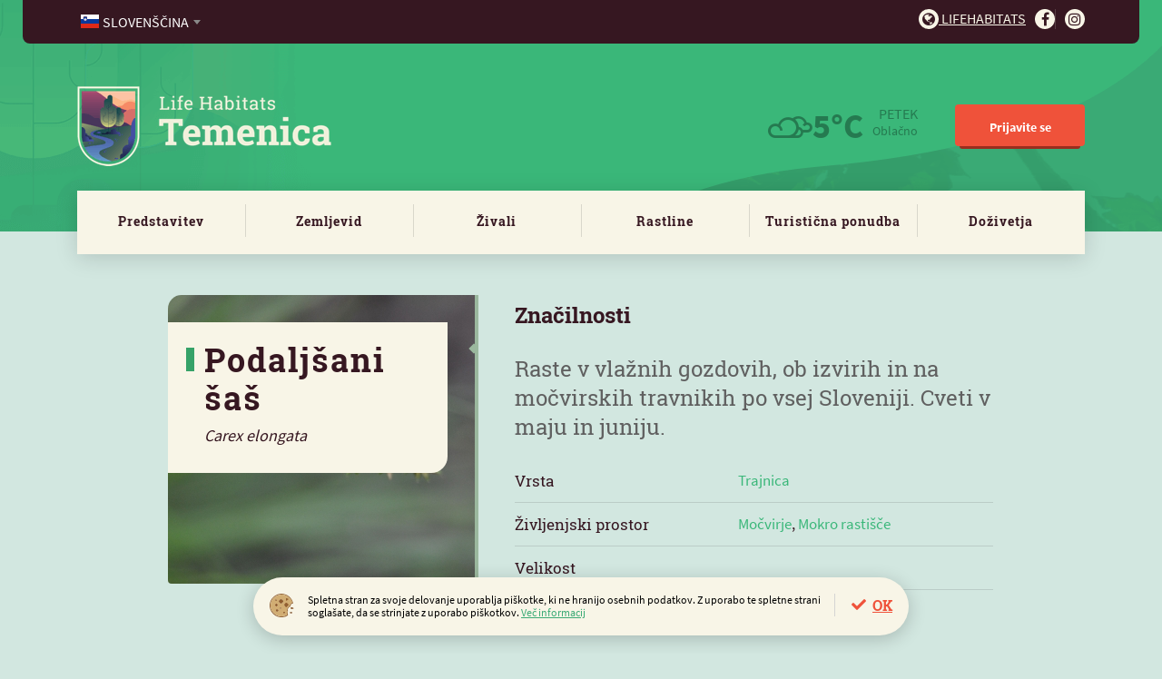

--- FILE ---
content_type: text/html; charset=utf-8
request_url: https://lifehabitats.com/sl/temenica/rastline/rastlina/826/podaljani-a-.html?cookies=accept
body_size: 5505
content:
<!DOCTYPE HTML>
<html lang="sl">
<head>
<base href="https://lifehabitats.com/">
<meta http-equiv="content-type" content="text/html; charset=utf-8">
<meta charset="utf-8">
<title>Podaljšani šaš  | Rastlina | Life Habitats</title>
<meta name="author" content="MoveCMS by THES">
<meta name="format-detection" content="telephone=no">
<meta property="og:image" content="https://lifehabitats.com/cache/197b3116bc4c4b6d/c50761ef34d63485/1898_podaljsani_sas_ni_opisa%28r340x566%29.jpg">
<link rel="icon" type="image/x-icon" href="https://lifehabitats.com/upload/_custom/files/favicon/favicon.ico">
<link rel="shortcut icon" href="https://lifehabitats.com/upload/_custom/files/favicon/favicon.ico">
<meta property="og:title" content="Podaljšani šaš  | Rastlina | Life Habitats">
<link type="text/css" href="https://lifehabitats.com/cache/_81a3418897036b8fa1bfb03c40cdac1c.css" media="all" rel="stylesheet">
<link type="text/css" href="https://lifehabitats.com/cache/template_css_1635921720.css" media="all" rel="stylesheet"><script type="text/javascript">
    var ua=navigator.userAgent.toLocaleLowerCase(),
        regV = /ipod|ipad|iphone/gi,
        result = ua.match(regV),
        userScale="";
    if(!result){
        userScale=", user-scalable=0"
    }
    var meta = document.createElement('meta');
    meta.name = "viewport";
    meta.content = "width=device-width, initial-scale=1.0" + userScale;
    document.getElementsByTagName('head')[0].appendChild(meta);

    var viewportmeta = document.querySelector && document.querySelector('meta[name="viewport"]'),
    gestureStart = function () {viewportmeta.content = "width=device-width, minimum-scale=0.25, maximum-scale=1.6";},
    scaleFix = function () {
        if (viewportmeta && /iphone|ipad/.test(ua) && !/opera mini/.test(ua)) {
            viewportmeta.content = "width=device-width, minimum-scale=1.0, maximum-scale=1.0";
            document.addEventListener("gesturestart", gestureStart, false);
        }
    };
    scaleFix();
</script>
</head>
<body class="habitat temenica">
<div class="page">
<div class="wrapper">

<header>
    <div class="wrapper">
                <div class="logo logoMobile">
                    <a class="logo" href="https://lifehabitats.com/sl/"><img src="/upload/_custom/images/logo/logo_temenica.png" alt="Temenica" /></a>
                </div>    
	
        <a class="ham" href="javascript:void(0)">
            <span></span>
            <span></span>
            <span></span>
        </a>
        <div class="menus">
            <nav class="service clear-after">
                <ul class="left">
                    <li>
                        <select name="lang" style="width:100%">
                            <option data-image="sl.svg" value="/sl/temenica/rastline/rastlina/826/" selected="selected">Slovenščina</option>
                            <option data-image="en.svg" value="/en/temenica/plants/plants/826/">English</option>
                            <option data-image="de.svg" value="/de/temenica/die-pflanzen/die-pflanze /826/">Deutsch</option>
                            <option data-image="hr.svg" value="/hr/temenica/biljke/biljka/826/">Hrvatski</option>
                            <option data-image="it.svg" value="/it/temenica/piante/pianta/826/">Italiano</option>                            
                        </select>
                    </li>
                </ul>
                <ul class="right">
                    <li><a href="/sl/platforma/" target="_blank"><i class="fa fa-globe"></i> Lifehabitats</a></li>
                    <li><a href="https://www.facebook.com/HabitatTemenica" target="_blank"><i class="fa fa-facebook-f"></i></a></li>
                    <li><a href="https://www.instagram.com/lifehabitats_temenica/" target="_blank"><i class="fa fa-instagram"></i></a></li>
                </ul>
            </nav>      <nav class="main">
                <div class="logo logoDesktop">
                    <a class="logo" href="https://lifehabitats.com/sl/temenica/"><img src="/upload/_custom/images/logo/logo_temenica.png" alt="Temenica" /></a>
                </div><div class="header-right">    
                <div class="weather">
                    <span class="weather-icon w04d"></span>
                    <strong>5°C</strong>
                    <span>
                        PETEK<br />
                        <em>Oblačno</em>
                    </span>
                </div>
                <ul class="links">
                    <li><a class="button red user-login" href="javascript:void(0)">Prijavite se</a></li>
                </ul>
			  </div><!--/div.header-right-->
            </nav>
            <nav class="menu">
                <ul><li><a href="/sl/temenica/predstavitev/">Predstavitev</a></li><li><a href="/sl/temenica/zemljevid/">Zemljevid</a></li><li><a href="/sl/temenica/zivali/">Živali</a></li><li><a href="/sl/temenica/rastline/">Rastline</a></li><li><a href="/sl/temenica/ponudba/zanimivosti/">Turistična ponudba</a>
                <ul><li><a href="/sl/temenica/ponudba/zanimivosti/">Zanimivosti</a></li><li><a href="/sl/temenica/ponudba/poti-po-habitatu/">Poti po habitatu</a></li><li><a href="/sl/temenica/ponudba/gostinstvo/">Gostinstvo</a></li><li><a href="/sl/temenica/ponudba/nastanitve/">Nastanitve</a></li><li><a href="/sl/temenica/ponudba/paketi/">Paketi</a></li></ul></li><li><a href="/sl/temenica/dozivetja/blog/">Doživetja</a>
                <ul><li><a href="/sl/temenica/dozivetja/blog/">Blog</a></li></ul></li>
                </ul>
            </nav>
        </div>        
    </div>
</header>
    <div class="row row-stretch-default">
        <div class="row-wrapper">
            <div class="row-inner-wrapper">
                <div class="col col-sz-12">
                    <div class="col-wrapper">
<div class="column-organism">
	<!-- <div class="meta">
		<a class="prev" href="">Priba</a>
		<a class="next" href="">Bela štorklja</a>
	</div> -->
	<div class="animal full-detail">
		<div class="l-col">
			<h1>Podaljšani šaš 
			    <span class="latin">Carex elongata</span>
			</h1>
            <div class="image"><img src="/cache/197b3116bc4c4b6d/c50761ef34d63485/1898_podaljsani_sas_ni_opisa%28r340x566%29.jpg" alt="Podaljšani šaš "></div>
		</div>
		<div class="r-col">
			<h3>Značilnosti</h3>
			<p class="intro">
				Raste v vlažnih gozdovih, ob izvirih in na močvirskih travnikih po vsej Sloveniji. Cveti v maju in juniju.
			</p>
			<table>
				<tr>
					<td>Vrsta</td>
					<td><span>Trajnica</span></td>
				</tr>
				<tr>
					<td>Življenjski prostor</td>
					<td><span>Močvirje</span>, <span>Mokro rastišče</span></td>
				</tr>
				<tr>
					<td>Velikost</td>
					<td></td>
				</tr>
			</table>
			<h3>Opis</h3>
			Ima valjaste klaske. Listi so do 6 mm široki, steblo hrapavo. Plodovi stoje pravokotno na klaskovo vreteno. 			
		</div>
	</div>
	<div class="location">
		<div class="l-col">
			<h2><span>Podaljšani šaš </span></h2>
			<h3>na habitatu Temenica</h3>	
			<p></p>
		</div>
		<div class="r-col">
			<img src="/page/custom/site/dsg/Habitat_Zemljevid.png" alt="Map?">
		</div>
	</div>

	<div class="item-gallery clear-after">
		<!-- <a href="" class="button green">Prispevajte foto <i class="fa fa-upload"></i></a> -->
		<h3>Foto in video galerija</h3>
		<ul class="list">
			<li>
			    <a class="fancybox" rel="media" href="/upload/_custom/files/organisms/826/1898_podaljsani_sas_ni_opisa.jpg" title="">
                    <span class="image"><img src="/cache/197b3116bc4c4b6d/c50761ef34d63485/1898_podaljsani_sas_ni_opisa%28c320x240%29.jpg" alt=""></span>			        
			    </a></li>			
		</ul>
	</div>

	<div class="other-specifics">
		<h3>Posebnosti Temenica <a href="javascript:void(0)">(3)</a></h3>
		<div class="slider">
			<div class="item">
				<a href="/sl/temenica/rastline/rastlina/140/navadna-jelka.html">
                    <span class="image"><img src="/cache/d326d23494823ebe/17f68ab3123eb523/Navadna%20jelka%201%28r301x184%29.jpg" alt="Navadna jelka"></span>					
					<span class="title">Navadna jelka</span>
				</a>
			</div>
			<div class="item">
				<a href="/sl/temenica/rastline/rastlina/141/poljski-javor.html">
                    <span class="image"><img src="/cache/d326d23494823ebe/17f68ab3123eb523/Poljski%20javor%28r301x184%29.jpg" alt="Poljski javor"></span>					
					<span class="title">Poljski javor</span>
				</a>
			</div>
			<div class="item">
				<a href="/sl/temenica/rastline/rastlina/142/ameriki-javor.html">
                    <span class="image"><img src="/cache/d326d23494823ebe/17f68ab3123eb523/Ameri%C5%A1ki%20javor%28r301x184%29.jpg" alt="Ameriški javor"></span>					
					<span class="title">Ameriški javor</span>
				</a>
			</div>			
		</div>
		<!--
		<nav class="simple">
			<div class="search-link">
				<a href=""><i class="fa fa-search"></i></a>
			</div>
			<ul>
				<li><a href="">Vse živali</a></li>
				<li><a href="">Posebnosti</a></li>
				<li><a href="">Življenski prostor</a></li>
				<li><a href="">Vrsta / Kategorija</a></li>
			</ul>
		</nav>
		-->
	</div>
	
<!--TEMPORARY-->
<script src="/page/core/site/js/jquery.js"></script>
<script src="/page/custom/site/js/slick.min.js"></script>
<script>
	jQuery(".slider").slick({
		slidesToShow: 4,
		dots: true,
		arrows: true,
		infinite: false,
		slide: ".item",
		responsive: [
			{
			  breakpoint: 768,
			  settings: {
				slidesToShow: 1,
				slidesToScroll: 1
			  }
			}
		]
	});
</script>
<!--END TEMPORARY-->
	

</div>
                    </div>
                </div>
            </div>
        </div>
    </div>
    <div class="row row-stretch-default">
        <div class="row-wrapper">
            <div class="row-inner-wrapper">
                <div class="col col-sz-12">
                    <div class="col-wrapper">
<div class="column-special-organisms">

SPECIAL ogr.


</div>
                    </div>
                </div>
            </div>
        </div>
    </div>
<div id="user-login-modal" class="modal-wrapper" style="display:none;">
	<div class="modal register-1 no-padd">	
		<a class="close" href="javascript:void(0)"><span class="icon-times"></span></a>
		<div class="row">
			<div class="col col-sz-12">
				<h4>Prijavite se na LifeHabitats.com</h4>
			</div>
		</div>
		<div class="row">
			<div class="col col-sz-5" style="opacity:0.15">
				<h5>Prijavite se z vašim računom</h5>
				<div class="social">
					<a class="button w100 fb-blue" href="javascript:void(0)">Facebook</a>
					<a class="button w100 blue" href="javascript:void(0)">Google</a>
				</div>			
			</div>
			<div class="col col-sz-2" style="opacity:0.15">
			    <p class="text-center">ali</p>
			</div>
			<div class="col col-sz-5">
				<h5>Prijavite se z vašim e-mailom</h5>
				<div class="form">
				    <form novalidate="novalidate">
					<div class="fItem">
						<input class="" type="email" placeholder="Vpišite e-naslov" id="email">
						<!-- <span style="display:block;" class="circle green icon-check"></span> -->
					</div>
					<div class="submit"><button class="button red disabled w100">Pošlji povezavo za prijavo</button></div>
					</form>
				</div>
			</div>
		</div>
	</div>
</div>
<div id="empty-cart-modal" class="modal-wrapper" style="display:none">
    <div class="modal">		
        <a class="close" href="javascript:void(0)"><span class="icon-times"></span></a>
        <div class="row">
            <div class="col col-sz-12">
				<h3>Izprazni košarico</h3>
				<p>Ali ste prepričani, da želite odstraniti vse pakete/izdelke iz košarice?</p>				
				<span class="buttons settings">
					<a class="button green" href="javascript:void(0)">Prekliči</a>
					<a class="button red" href="/sl/temenica/rastline/rastlina/826/podaljani-a-.html?cookies=accept&cart=empty">Potrdi</a>
				</span>
			</div>
		</div>
	</div>
</div>
<div id="user-logout-modal" class="modal-wrapper" style="display:none">
    <div class="modal">		
        <a class="close" href="javascript:void(0)"><span class="icon-times"></span></a>
        <div class="row">
            <div class="col col-sz-12">
				<h3>Odjava</h3>
				<p><strong>Ali ste prepričani, da se želite odjaviti s spletnega mesta Lifehabitats.com?</strong><br />Po odjavi se boste morali ponovno prijaviti z vašim emailom in novo potrditveno kodo.</p>				
				<span class="buttons settings">
					<a class="button green" href="javascript:void(0)">Prekliči</a>
					<a class="button red" href="/sl/temenica/rastline/rastlina/826/podaljani-a-.html?cookies=accept&logout">Potrdi</a>
				</span>
			</div>
		</div>
	</div>
</div>
<div class="cookies-wrapper">
    <div class="cookies">			
        <p class="agree"><a class="cookie-policy-accept-button" href="/sl/temenica/rastline/rastlina/826/podaljani-a-.html?cookies=accept">OK</a></p>
        <p class="info"><img alt="" src="/page/custom/site/dsg/Cookies_Icon.svg" />Spletna stran za svoje delovanje uporablja pi&scaron;kotke, ki ne hranijo osebnih podatkov. Z uporabo te spletne strani sogla&scaron;ate, da se strinjate z uporabo pi&scaron;kotkov. <a href="/sl/temenica/piskotki/">Več informacij</a></p>
			
    </div>
</div>
<footer>
    
    <div class="row row-stretch-row">
        <div class="row-wrapper">
            <div class="row-inner-wrapper">
                <div class="col col-sz-4">
                    <div class="col-wrapper"><div class="text con-css-footer-1-1-1"><ul>
	<li><strong>Spletni Portal</strong></li>
	<li><a href="/sl/temenica/predstavitev/">Predstavitev</a></li>
	<li><a href="/sl/temenica/zemljevid/">Zemljevid</a></li>
	<li><a href="/sl/temenica/zivali/">Živali</a></li>
	<li><a href="/sl/temenica/rastline/">Rastline</a></li>
	<li><a href="/sl/temenica/ponudba/">Turistična ponudba</a></li>
	<li><a href="/sl/temenica/dozivetja/">Doživetja</a></li>
</ul>
</div>
                    </div>
                </div>
                <div class="col col-sz-4">
                    <div class="col-wrapper"><div class="text con-css-footer-1-2-2"><ul>
	<li><strong>Projekt&nbsp;Temenica</strong></li>
	<li><a href="/sl/temenica/o-projektu/">O projektu</a></li>
	<li><a href="/sl/temenica/kontakt/">Kontakt</a></li>
	<li><a href="/sl/temenica/viri-in-povezave/">Viri in literatura</a></li>
</ul>
</div>
                    </div>
                </div>
                <div class="col col-sz-4">
                    <div class="col-wrapper"><div class="text con-css-footer-1-3-3"><h2>Bodite obveščeni o novicah</h2>

<p>Dogodki na Habitatu, nove poti in nove ponudbe.</p>
</div>
<div class="column-newsletter-subscription">
    <form id="newsletter-subscription" action="/sl/temenica/rastline/rastlina/826/podaljani-a-.html?cookies=accept#newsletter-subscription" method="post" novalidate="novalidate">
        <input type="hidden" name="newsletter_subscription" value="1">
        <fieldset>
            <ul>
                <li>
                    <div>
                        <label>Elektronska pošta</label>
                        <input type="email" name="email" placeholder="Elektronska pošta" value="">
                        
                    </div>
                </li><li class="submit">
                    <div>
                        <button type="submit">Prijavi se</button>                        
                    </div>
                </li><li class="terms">
                    <div>                        
                        <label><input type="checkbox" name="terms">Strinjam se s <a href="/sl/temenica/splosni-pogoji/">splo&scaron;nimi pogoji</a></label>
                        
                    </div>
                </li>
            </ul>
        </fieldset>
    </form>
</div>
                    </div>
                </div>
            </div>
        </div>
    </div>
    <div class="row row-stretch-row">
        <div class="row-wrapper">
            <div class="row-inner-wrapper">
                <div class="col col-sz-6">
                    <div class="col-wrapper"><div class="text con-css-footer-2-4-5"><p>Copyright 2020, Virc d.o.o.</p>
</div>
                    </div>
                </div>
                <div class="col col-sz-6">
                    <div class="col-wrapper"><div class="text con-css-footer-2-5-6"><ul>
	<li><a href="/sl/temenica/splosni-pogoji/">Splošni&nbsp;pogoji</a></li>
	<li><a href="/sl/temenica/piskotki/">Piškotki</a></li>
</ul>
</div>
                    </div>
                </div>
            </div>
        </div>
    </div>
</footer>

<script>
	player       = document.getElementById("video-element");
	if (player) {
        btnPlayPause = document.getElementById("btnPlayPause");
        btnMute      = document.getElementById("btnMute");
        progressBar  = document.getElementById("progress-bar");
        volumeBar    = document.getElementById("volume-bar");
        volumeBar.addEventListener("change", function(evt) {
            player.volume = evt.target.value;
        });
        document.getElementById("btnFullScreen").disabled = true;
        player.addEventListener("timeupdate", updateProgressBar, false);
        player.addEventListener("play", function() {
            changeButtonType(btnPlayPause, "pause");
        }, false);
        player.addEventListener("pause", function() {
            changeButtonType(btnPlayPause, "play");
        }, false);
        player.addEventListener("volumechange", function(e) { 
            if (player.muted) changeButtonType(btnMute, "unmute");
            else changeButtonType(btnMute, "mute");
        }, false);	
        player.addEventListener("ended", function() { this.pause(); }, false);	
        progressBar.addEventListener("click", seek);
        function seek(e) {
            var percent = e.offsetX / this.offsetWidth;
            player.currentTime = percent * player.duration;
            e.target.value = Math.floor(percent / 100);
            e.target.innerHTML = progressBar.value + "% played";
        }
        function playPauseVideo() {
            if (player.paused || player.ended) {
                changeButtonType(btnPlayPause, "pause");
                player.play();
            } else {
                changeButtonType(btnPlayPause, "play");
                player.pause();
            }
        }
        function stopVideo() {
            player.pause();
            if (player.currentTime) player.currentTime = 0;
        }
        function muteVolume() {
            if (player.muted) {
                changeButtonType(btnMute, "mute");
                player.muted = false;
            } else {
                changeButtonType(btnMute, "unmute");
                player.muted = true;
            }
        }
        function replayVideo() {
            resetPlayer();
            player.play();
        }
        function updateProgressBar() {
            var percentage = Math.floor((100 / player.duration) * player.currentTime);
            progressBar.value = percentage;
            progressBar.innerHTML = percentage + "% played";
        }
        function changeButtonType(btn, value) {
            btn.title     = value;
            btn.innerHTML = value;
            btn.className = value;
        }
        function resetPlayer() {
            progressBar.value = 0;
            player.currentTime = 0;
            changeButtonType(btnPlayPause, "play");
        }  
        function exitFullScreen() {
            if (document.exitFullscreen) {
                document.exitFullscreen();
            } else if (document.msExitFullscreen) {
                document.msExitFullscreen();
            } else if (document.mozCancelFullScreen) {
                document.mozCancelFullScreen();
            } else if (document.webkitExitFullscreen) {
                document.webkitExitFullscreen();
            }
        }
        function toggleFullScreen() {
            if (player.requestFullscreen)
                if (document.fullScreenElement) {
                    document.cancelFullScreen();
                } else {
                    player.requestFullscreen();
                }
                else if (player.msRequestFullscreen)
                if (document.msFullscreenElement) {
                    document.msExitFullscreen();
                } else {
                    player.msRequestFullscreen();
                }
                else if (player.mozRequestFullScreen)
                if (document.mozFullScreenElement) {
                    document.mozCancelFullScreen();
                } else {
                    player.mozRequestFullScreen();
                }
                else if (player.webkitRequestFullscreen)
                if (document.webkitFullscreenElement) {
                    document.webkitCancelFullScreen();
                } else {
                    player.webkitRequestFullscreen();
                }
            else {
                alert("Fullscreen API is not supported");
            }
        }
  }
</script>  
  
<script src="https://ajax.googleapis.com/ajax/libs/jquery/1.12.4/jquery.min.js"></script>
<script>
jQuery(".toggleFullScreenVideo, .landing-top-bg .button.red.big" ).click(function(e) {
	$(".landing-top-bg ").toggleClass("v-opened");
	e.preventDefault();
});
</script></div>
</div><script type="text/javascript" src="https://lifehabitats.com/cache/_cedb89cf3adc760c4b35c12a2850e066.js"></script>
<script>
    (function(i,s,o,g,r,a,m){i['GoogleAnalyticsObject']=r;i[r]=i[r]||function(){
    (i[r].q=i[r].q||[]).push(arguments)},i[r].l=1*new Date();a=s.createElement(o),
    m=s.getElementsByTagName(o)[0];a.async=1;a.src=g;m.parentNode.insertBefore(a,m)
    })(window,document,'script','//www.google-analytics.com/analytics.js','ga');
    ga('create', 'UA-162768839-1', 'auto');
    ga('send', 'pageview');
</script></body>
</html>

--- FILE ---
content_type: text/css
request_url: https://lifehabitats.com/cache/_81a3418897036b8fa1bfb03c40cdac1c.css
body_size: 32538
content:
a,abbr,acronym,address,applet,article,aside,audio,b,blockquote,big,body,center,canvas,caption,cite,code,command,datalist,dd,del,details,dfn,dl,div,dt,em,embed,fieldset,figcaption,figure,font,footer,form,h1,h2,h3,h4,h5,h6,header,hgroup,html,i,iframe,img,ins,kbd,keygen,label,legend,li,meter,nav,object,ol,output,p,pre,progress,q,s,samp,section,small,span,source,strike,strong,sub,sup,table,tbody,tfoot,thead,th,tr,tdvideo,tt,u,ul,var{background:transparent;border:0 none;font-size:100%;margin:0;padding:0;border:0;outline:0;vertical-align:top}ol,ul{list-style:none}blockquote,q{quotes:none}table,table td{padding:0;border:none;border-collapse:collapse}img{vertical-align:top}embed{vertical-align:top}input[type=text],textarea{outline:none;border-radius:0}input[type=submit]{font-size:100%}
/*!
 *  Font Awesome 4.7.0 by @davegandy - http://fontawesome.io - @fontawesome
 *  License - http://fontawesome.io/license (Font: SIL OFL 1.1, CSS: MIT License)
 */@font-face{font-family:'FontAwesome';src:url('/page/core/site/fonts/fontawesome-webfont.eot?v=4.7.0');src:url('/page/core/site/fonts/fontawesome-webfont.eot?#iefix&v=4.7.0') format('embedded-opentype'),url('/page/core/site/fonts/fontawesome-webfont.woff2?v=4.7.0') format('woff2'),url('/page/core/site/fonts/fontawesome-webfont.woff?v=4.7.0') format('woff'),url('/page/core/site/fonts/fontawesome-webfont.ttf?v=4.7.0') format('truetype'),url('/page/core/site/fonts/fontawesome-webfont.svg?v=4.7.0#fontawesomeregular') format('svg');font-weight:400;font-style:normal}.fa{display:inline-block;font:normal normal normal 14px/1 FontAwesome;font-size:inherit;text-rendering:auto;-webkit-font-smoothing:antialiased;-moz-osx-font-smoothing:grayscale}.fa-lg{font-size:1.33333333em;line-height:.75em;vertical-align:-15%}.fa-2x{font-size:2em}.fa-3x{font-size:3em}.fa-4x{font-size:4em}.fa-5x{font-size:5em}.fa-fw{width:1.28571429em;text-align:center}.fa-ul{padding-left:0;margin-left:2.14285714em;list-style-type:none}.fa-ul>li{position:relative}.fa-li{position:absolute;left:-2.14285714em;width:2.14285714em;top:.14285714em;text-align:center}.fa-li.fa-lg{left:-1.85714286em}.fa-border{padding:.2em .25em .15em;border:solid .08em #eee;border-radius:.1em}.fa-pull-left{float:left}.fa-pull-right{float:right}.fa.fa-pull-left{margin-right:.3em}.fa.fa-pull-right{margin-left:.3em}.pull-right{float:right}.pull-left{float:left}.fa.pull-left{margin-right:.3em}.fa.pull-right{margin-left:.3em}.fa-spin{-webkit-animation:fa-spin 2s infinite linear;animation:fa-spin 2s infinite linear}.fa-pulse{-webkit-animation:fa-spin 1s infinite steps(8);animation:fa-spin 1s infinite steps(8)}@-webkit-keyframes fa-spin{0%{-webkit-transform:rotate(0deg);transform:rotate(0deg)}100%{-webkit-transform:rotate(359deg);transform:rotate(359deg)}}@keyframes fa-spin{0%{-webkit-transform:rotate(0deg);transform:rotate(0deg)}100%{-webkit-transform:rotate(359deg);transform:rotate(359deg)}}.fa-rotate-90{-ms-filter:"progid:DXImageTransform.Microsoft.BasicImage(rotation=1)";-webkit-transform:rotate(90deg);-ms-transform:rotate(90deg);transform:rotate(90deg)}.fa-rotate-180{-ms-filter:"progid:DXImageTransform.Microsoft.BasicImage(rotation=2)";-webkit-transform:rotate(180deg);-ms-transform:rotate(180deg);transform:rotate(180deg)}.fa-rotate-270{-ms-filter:"progid:DXImageTransform.Microsoft.BasicImage(rotation=3)";-webkit-transform:rotate(270deg);-ms-transform:rotate(270deg);transform:rotate(270deg)}.fa-flip-horizontal{-ms-filter:"progid:DXImageTransform.Microsoft.BasicImage(rotation=0, mirror=1)";-webkit-transform:scale(-1,1);-ms-transform:scale(-1,1);transform:scale(-1,1)}.fa-flip-vertical{-ms-filter:"progid:DXImageTransform.Microsoft.BasicImage(rotation=2, mirror=1)";-webkit-transform:scale(1,-1);-ms-transform:scale(1,-1);transform:scale(1,-1)}:root .fa-rotate-90,:root .fa-rotate-180,:root .fa-rotate-270,:root .fa-flip-horizontal,:root .fa-flip-vertical{filter:none}.fa-stack{position:relative;display:inline-block;width:2em;height:2em;line-height:2em;vertical-align:middle}.fa-stack-1x,.fa-stack-2x{position:absolute;left:0;width:100%;text-align:center}.fa-stack-1x{line-height:inherit}.fa-stack-2x{font-size:2em}.fa-inverse{color:#fff}.fa-glass:before{content:"\f000"}.fa-music:before{content:"\f001"}.fa-search:before{content:"\f002"}.fa-envelope-o:before{content:"\f003"}.fa-heart:before{content:"\f004"}.fa-star:before{content:"\f005"}.fa-star-o:before{content:"\f006"}.fa-user:before{content:"\f007"}.fa-film:before{content:"\f008"}.fa-th-large:before{content:"\f009"}.fa-th:before{content:"\f00a"}.fa-th-list:before{content:"\f00b"}.fa-check:before{content:"\f00c"}.fa-remove:before,.fa-close:before,.fa-times:before{content:"\f00d"}.fa-search-plus:before{content:"\f00e"}.fa-search-minus:before{content:"\f010"}.fa-power-off:before{content:"\f011"}.fa-signal:before{content:"\f012"}.fa-gear:before,.fa-cog:before{content:"\f013"}.fa-trash-o:before{content:"\f014"}.fa-home:before{content:"\f015"}.fa-file-o:before{content:"\f016"}.fa-clock-o:before{content:"\f017"}.fa-road:before{content:"\f018"}.fa-download:before{content:"\f019"}.fa-arrow-circle-o-down:before{content:"\f01a"}.fa-arrow-circle-o-up:before{content:"\f01b"}.fa-inbox:before{content:"\f01c"}.fa-play-circle-o:before{content:"\f01d"}.fa-rotate-right:before,.fa-repeat:before{content:"\f01e"}.fa-refresh:before{content:"\f021"}.fa-list-alt:before{content:"\f022"}.fa-lock:before{content:"\f023"}.fa-flag:before{content:"\f024"}.fa-headphones:before{content:"\f025"}.fa-volume-off:before{content:"\f026"}.fa-volume-down:before{content:"\f027"}.fa-volume-up:before{content:"\f028"}.fa-qrcode:before{content:"\f029"}.fa-barcode:before{content:"\f02a"}.fa-tag:before{content:"\f02b"}.fa-tags:before{content:"\f02c"}.fa-book:before{content:"\f02d"}.fa-bookmark:before{content:"\f02e"}.fa-print:before{content:"\f02f"}.fa-camera:before{content:"\f030"}.fa-font:before{content:"\f031"}.fa-bold:before{content:"\f032"}.fa-italic:before{content:"\f033"}.fa-text-height:before{content:"\f034"}.fa-text-width:before{content:"\f035"}.fa-align-left:before{content:"\f036"}.fa-align-center:before{content:"\f037"}.fa-align-right:before{content:"\f038"}.fa-align-justify:before{content:"\f039"}.fa-list:before{content:"\f03a"}.fa-dedent:before,.fa-outdent:before{content:"\f03b"}.fa-indent:before{content:"\f03c"}.fa-video-camera:before{content:"\f03d"}.fa-photo:before,.fa-image:before,.fa-picture-o:before{content:"\f03e"}.fa-pencil:before{content:"\f040"}.fa-map-marker:before{content:"\f041"}.fa-adjust:before{content:"\f042"}.fa-tint:before{content:"\f043"}.fa-edit:before,.fa-pencil-square-o:before{content:"\f044"}.fa-share-square-o:before{content:"\f045"}.fa-check-square-o:before{content:"\f046"}.fa-arrows:before{content:"\f047"}.fa-step-backward:before{content:"\f048"}.fa-fast-backward:before{content:"\f049"}.fa-backward:before{content:"\f04a"}.fa-play:before{content:"\f04b"}.fa-pause:before{content:"\f04c"}.fa-stop:before{content:"\f04d"}.fa-forward:before{content:"\f04e"}.fa-fast-forward:before{content:"\f050"}.fa-step-forward:before{content:"\f051"}.fa-eject:before{content:"\f052"}.fa-chevron-left:before{content:"\f053"}.fa-chevron-right:before{content:"\f054"}.fa-plus-circle:before{content:"\f055"}.fa-minus-circle:before{content:"\f056"}.fa-times-circle:before{content:"\f057"}.fa-check-circle:before{content:"\f058"}.fa-question-circle:before{content:"\f059"}.fa-info-circle:before{content:"\f05a"}.fa-crosshairs:before{content:"\f05b"}.fa-times-circle-o:before{content:"\f05c"}.fa-check-circle-o:before{content:"\f05d"}.fa-ban:before{content:"\f05e"}.fa-arrow-left:before{content:"\f060"}.fa-arrow-right:before{content:"\f061"}.fa-arrow-up:before{content:"\f062"}.fa-arrow-down:before{content:"\f063"}.fa-mail-forward:before,.fa-share:before{content:"\f064"}.fa-expand:before{content:"\f065"}.fa-compress:before{content:"\f066"}.fa-plus:before{content:"\f067"}.fa-minus:before{content:"\f068"}.fa-asterisk:before{content:"\f069"}.fa-exclamation-circle:before{content:"\f06a"}.fa-gift:before{content:"\f06b"}.fa-leaf:before{content:"\f06c"}.fa-fire:before{content:"\f06d"}.fa-eye:before{content:"\f06e"}.fa-eye-slash:before{content:"\f070"}.fa-warning:before,.fa-exclamation-triangle:before{content:"\f071"}.fa-plane:before{content:"\f072"}.fa-calendar:before{content:"\f073"}.fa-random:before{content:"\f074"}.fa-comment:before{content:"\f075"}.fa-magnet:before{content:"\f076"}.fa-chevron-up:before{content:"\f077"}.fa-chevron-down:before{content:"\f078"}.fa-retweet:before{content:"\f079"}.fa-shopping-cart:before{content:"\f07a"}.fa-folder:before{content:"\f07b"}.fa-folder-open:before{content:"\f07c"}.fa-arrows-v:before{content:"\f07d"}.fa-arrows-h:before{content:"\f07e"}.fa-bar-chart-o:before,.fa-bar-chart:before{content:"\f080"}.fa-twitter-square:before{content:"\f081"}.fa-facebook-square:before{content:"\f082"}.fa-camera-retro:before{content:"\f083"}.fa-key:before{content:"\f084"}.fa-gears:before,.fa-cogs:before{content:"\f085"}.fa-comments:before{content:"\f086"}.fa-thumbs-o-up:before{content:"\f087"}.fa-thumbs-o-down:before{content:"\f088"}.fa-star-half:before{content:"\f089"}.fa-heart-o:before{content:"\f08a"}.fa-sign-out:before{content:"\f08b"}.fa-linkedin-square:before{content:"\f08c"}.fa-thumb-tack:before{content:"\f08d"}.fa-external-link:before{content:"\f08e"}.fa-sign-in:before{content:"\f090"}.fa-trophy:before{content:"\f091"}.fa-github-square:before{content:"\f092"}.fa-upload:before{content:"\f093"}.fa-lemon-o:before{content:"\f094"}.fa-phone:before{content:"\f095"}.fa-square-o:before{content:"\f096"}.fa-bookmark-o:before{content:"\f097"}.fa-phone-square:before{content:"\f098"}.fa-twitter:before{content:"\f099"}.fa-facebook-f:before,.fa-facebook:before{content:"\f09a"}.fa-github:before{content:"\f09b"}.fa-unlock:before{content:"\f09c"}.fa-credit-card:before{content:"\f09d"}.fa-feed:before,.fa-rss:before{content:"\f09e"}.fa-hdd-o:before{content:"\f0a0"}.fa-bullhorn:before{content:"\f0a1"}.fa-bell:before{content:"\f0f3"}.fa-certificate:before{content:"\f0a3"}.fa-hand-o-right:before{content:"\f0a4"}.fa-hand-o-left:before{content:"\f0a5"}.fa-hand-o-up:before{content:"\f0a6"}.fa-hand-o-down:before{content:"\f0a7"}.fa-arrow-circle-left:before{content:"\f0a8"}.fa-arrow-circle-right:before{content:"\f0a9"}.fa-arrow-circle-up:before{content:"\f0aa"}.fa-arrow-circle-down:before{content:"\f0ab"}.fa-globe:before{content:"\f0ac"}.fa-wrench:before{content:"\f0ad"}.fa-tasks:before{content:"\f0ae"}.fa-filter:before{content:"\f0b0"}.fa-briefcase:before{content:"\f0b1"}.fa-arrows-alt:before{content:"\f0b2"}.fa-group:before,.fa-users:before{content:"\f0c0"}.fa-chain:before,.fa-link:before{content:"\f0c1"}.fa-cloud:before{content:"\f0c2"}.fa-flask:before{content:"\f0c3"}.fa-cut:before,.fa-scissors:before{content:"\f0c4"}.fa-copy:before,.fa-files-o:before{content:"\f0c5"}.fa-paperclip:before{content:"\f0c6"}.fa-save:before,.fa-floppy-o:before{content:"\f0c7"}.fa-square:before{content:"\f0c8"}.fa-navicon:before,.fa-reorder:before,.fa-bars:before{content:"\f0c9"}.fa-list-ul:before{content:"\f0ca"}.fa-list-ol:before{content:"\f0cb"}.fa-strikethrough:before{content:"\f0cc"}.fa-underline:before{content:"\f0cd"}.fa-table:before{content:"\f0ce"}.fa-magic:before{content:"\f0d0"}.fa-truck:before{content:"\f0d1"}.fa-pinterest:before{content:"\f0d2"}.fa-pinterest-square:before{content:"\f0d3"}.fa-google-plus-square:before{content:"\f0d4"}.fa-google-plus:before{content:"\f0d5"}.fa-money:before{content:"\f0d6"}.fa-caret-down:before{content:"\f0d7"}.fa-caret-up:before{content:"\f0d8"}.fa-caret-left:before{content:"\f0d9"}.fa-caret-right:before{content:"\f0da"}.fa-columns:before{content:"\f0db"}.fa-unsorted:before,.fa-sort:before{content:"\f0dc"}.fa-sort-down:before,.fa-sort-desc:before{content:"\f0dd"}.fa-sort-up:before,.fa-sort-asc:before{content:"\f0de"}.fa-envelope:before{content:"\f0e0"}.fa-linkedin:before{content:"\f0e1"}.fa-rotate-left:before,.fa-undo:before{content:"\f0e2"}.fa-legal:before,.fa-gavel:before{content:"\f0e3"}.fa-dashboard:before,.fa-tachometer:before{content:"\f0e4"}.fa-comment-o:before{content:"\f0e5"}.fa-comments-o:before{content:"\f0e6"}.fa-flash:before,.fa-bolt:before{content:"\f0e7"}.fa-sitemap:before{content:"\f0e8"}.fa-umbrella:before{content:"\f0e9"}.fa-paste:before,.fa-clipboard:before{content:"\f0ea"}.fa-lightbulb-o:before{content:"\f0eb"}.fa-exchange:before{content:"\f0ec"}.fa-cloud-download:before{content:"\f0ed"}.fa-cloud-upload:before{content:"\f0ee"}.fa-user-md:before{content:"\f0f0"}.fa-stethoscope:before{content:"\f0f1"}.fa-suitcase:before{content:"\f0f2"}.fa-bell-o:before{content:"\f0a2"}.fa-coffee:before{content:"\f0f4"}.fa-cutlery:before{content:"\f0f5"}.fa-file-text-o:before{content:"\f0f6"}.fa-building-o:before{content:"\f0f7"}.fa-hospital-o:before{content:"\f0f8"}.fa-ambulance:before{content:"\f0f9"}.fa-medkit:before{content:"\f0fa"}.fa-fighter-jet:before{content:"\f0fb"}.fa-beer:before{content:"\f0fc"}.fa-h-square:before{content:"\f0fd"}.fa-plus-square:before{content:"\f0fe"}.fa-angle-double-left:before{content:"\f100"}.fa-angle-double-right:before{content:"\f101"}.fa-angle-double-up:before{content:"\f102"}.fa-angle-double-down:before{content:"\f103"}.fa-angle-left:before{content:"\f104"}.fa-angle-right:before{content:"\f105"}.fa-angle-up:before{content:"\f106"}.fa-angle-down:before{content:"\f107"}.fa-desktop:before{content:"\f108"}.fa-laptop:before{content:"\f109"}.fa-tablet:before{content:"\f10a"}.fa-mobile-phone:before,.fa-mobile:before{content:"\f10b"}.fa-circle-o:before{content:"\f10c"}.fa-quote-left:before{content:"\f10d"}.fa-quote-right:before{content:"\f10e"}.fa-spinner:before{content:"\f110"}.fa-circle:before{content:"\f111"}.fa-mail-reply:before,.fa-reply:before{content:"\f112"}.fa-github-alt:before{content:"\f113"}.fa-folder-o:before{content:"\f114"}.fa-folder-open-o:before{content:"\f115"}.fa-smile-o:before{content:"\f118"}.fa-frown-o:before{content:"\f119"}.fa-meh-o:before{content:"\f11a"}.fa-gamepad:before{content:"\f11b"}.fa-keyboard-o:before{content:"\f11c"}.fa-flag-o:before{content:"\f11d"}.fa-flag-checkered:before{content:"\f11e"}.fa-terminal:before{content:"\f120"}.fa-code:before{content:"\f121"}.fa-mail-reply-all:before,.fa-reply-all:before{content:"\f122"}.fa-star-half-empty:before,.fa-star-half-full:before,.fa-star-half-o:before{content:"\f123"}.fa-location-arrow:before{content:"\f124"}.fa-crop:before{content:"\f125"}.fa-code-fork:before{content:"\f126"}.fa-unlink:before,.fa-chain-broken:before{content:"\f127"}.fa-question:before{content:"\f128"}.fa-info:before{content:"\f129"}.fa-exclamation:before{content:"\f12a"}.fa-superscript:before{content:"\f12b"}.fa-subscript:before{content:"\f12c"}.fa-eraser:before{content:"\f12d"}.fa-puzzle-piece:before{content:"\f12e"}.fa-microphone:before{content:"\f130"}.fa-microphone-slash:before{content:"\f131"}.fa-shield:before{content:"\f132"}.fa-calendar-o:before{content:"\f133"}.fa-fire-extinguisher:before{content:"\f134"}.fa-rocket:before{content:"\f135"}.fa-maxcdn:before{content:"\f136"}.fa-chevron-circle-left:before{content:"\f137"}.fa-chevron-circle-right:before{content:"\f138"}.fa-chevron-circle-up:before{content:"\f139"}.fa-chevron-circle-down:before{content:"\f13a"}.fa-html5:before{content:"\f13b"}.fa-css3:before{content:"\f13c"}.fa-anchor:before{content:"\f13d"}.fa-unlock-alt:before{content:"\f13e"}.fa-bullseye:before{content:"\f140"}.fa-ellipsis-h:before{content:"\f141"}.fa-ellipsis-v:before{content:"\f142"}.fa-rss-square:before{content:"\f143"}.fa-play-circle:before{content:"\f144"}.fa-ticket:before{content:"\f145"}.fa-minus-square:before{content:"\f146"}.fa-minus-square-o:before{content:"\f147"}.fa-level-up:before{content:"\f148"}.fa-level-down:before{content:"\f149"}.fa-check-square:before{content:"\f14a"}.fa-pencil-square:before{content:"\f14b"}.fa-external-link-square:before{content:"\f14c"}.fa-share-square:before{content:"\f14d"}.fa-compass:before{content:"\f14e"}.fa-toggle-down:before,.fa-caret-square-o-down:before{content:"\f150"}.fa-toggle-up:before,.fa-caret-square-o-up:before{content:"\f151"}.fa-toggle-right:before,.fa-caret-square-o-right:before{content:"\f152"}.fa-euro:before,.fa-eur:before{content:"\f153"}.fa-gbp:before{content:"\f154"}.fa-dollar:before,.fa-usd:before{content:"\f155"}.fa-rupee:before,.fa-inr:before{content:"\f156"}.fa-cny:before,.fa-rmb:before,.fa-yen:before,.fa-jpy:before{content:"\f157"}.fa-ruble:before,.fa-rouble:before,.fa-rub:before{content:"\f158"}.fa-won:before,.fa-krw:before{content:"\f159"}.fa-bitcoin:before,.fa-btc:before{content:"\f15a"}.fa-file:before{content:"\f15b"}.fa-file-text:before{content:"\f15c"}.fa-sort-alpha-asc:before{content:"\f15d"}.fa-sort-alpha-desc:before{content:"\f15e"}.fa-sort-amount-asc:before{content:"\f160"}.fa-sort-amount-desc:before{content:"\f161"}.fa-sort-numeric-asc:before{content:"\f162"}.fa-sort-numeric-desc:before{content:"\f163"}.fa-thumbs-up:before{content:"\f164"}.fa-thumbs-down:before{content:"\f165"}.fa-youtube-square:before{content:"\f166"}.fa-youtube:before{content:"\f167"}.fa-xing:before{content:"\f168"}.fa-xing-square:before{content:"\f169"}.fa-youtube-play:before{content:"\f16a"}.fa-dropbox:before{content:"\f16b"}.fa-stack-overflow:before{content:"\f16c"}.fa-instagram:before{content:"\f16d"}.fa-flickr:before{content:"\f16e"}.fa-adn:before{content:"\f170"}.fa-bitbucket:before{content:"\f171"}.fa-bitbucket-square:before{content:"\f172"}.fa-tumblr:before{content:"\f173"}.fa-tumblr-square:before{content:"\f174"}.fa-long-arrow-down:before{content:"\f175"}.fa-long-arrow-up:before{content:"\f176"}.fa-long-arrow-left:before{content:"\f177"}.fa-long-arrow-right:before{content:"\f178"}.fa-apple:before{content:"\f179"}.fa-windows:before{content:"\f17a"}.fa-android:before{content:"\f17b"}.fa-linux:before{content:"\f17c"}.fa-dribbble:before{content:"\f17d"}.fa-skype:before{content:"\f17e"}.fa-foursquare:before{content:"\f180"}.fa-trello:before{content:"\f181"}.fa-female:before{content:"\f182"}.fa-male:before{content:"\f183"}.fa-gittip:before,.fa-gratipay:before{content:"\f184"}.fa-sun-o:before{content:"\f185"}.fa-moon-o:before{content:"\f186"}.fa-archive:before{content:"\f187"}.fa-bug:before{content:"\f188"}.fa-vk:before{content:"\f189"}.fa-weibo:before{content:"\f18a"}.fa-renren:before{content:"\f18b"}.fa-pagelines:before{content:"\f18c"}.fa-stack-exchange:before{content:"\f18d"}.fa-arrow-circle-o-right:before{content:"\f18e"}.fa-arrow-circle-o-left:before{content:"\f190"}.fa-toggle-left:before,.fa-caret-square-o-left:before{content:"\f191"}.fa-dot-circle-o:before{content:"\f192"}.fa-wheelchair:before{content:"\f193"}.fa-vimeo-square:before{content:"\f194"}.fa-turkish-lira:before,.fa-try:before{content:"\f195"}.fa-plus-square-o:before{content:"\f196"}.fa-space-shuttle:before{content:"\f197"}.fa-slack:before{content:"\f198"}.fa-envelope-square:before{content:"\f199"}.fa-wordpress:before{content:"\f19a"}.fa-openid:before{content:"\f19b"}.fa-institution:before,.fa-bank:before,.fa-university:before{content:"\f19c"}.fa-mortar-board:before,.fa-graduation-cap:before{content:"\f19d"}.fa-yahoo:before{content:"\f19e"}.fa-google:before{content:"\f1a0"}.fa-reddit:before{content:"\f1a1"}.fa-reddit-square:before{content:"\f1a2"}.fa-stumbleupon-circle:before{content:"\f1a3"}.fa-stumbleupon:before{content:"\f1a4"}.fa-delicious:before{content:"\f1a5"}.fa-digg:before{content:"\f1a6"}.fa-pied-piper-pp:before{content:"\f1a7"}.fa-pied-piper-alt:before{content:"\f1a8"}.fa-drupal:before{content:"\f1a9"}.fa-joomla:before{content:"\f1aa"}.fa-language:before{content:"\f1ab"}.fa-fax:before{content:"\f1ac"}.fa-building:before{content:"\f1ad"}.fa-child:before{content:"\f1ae"}.fa-paw:before{content:"\f1b0"}.fa-spoon:before{content:"\f1b1"}.fa-cube:before{content:"\f1b2"}.fa-cubes:before{content:"\f1b3"}.fa-behance:before{content:"\f1b4"}.fa-behance-square:before{content:"\f1b5"}.fa-steam:before{content:"\f1b6"}.fa-steam-square:before{content:"\f1b7"}.fa-recycle:before{content:"\f1b8"}.fa-automobile:before,.fa-car:before{content:"\f1b9"}.fa-cab:before,.fa-taxi:before{content:"\f1ba"}.fa-tree:before{content:"\f1bb"}.fa-spotify:before{content:"\f1bc"}.fa-deviantart:before{content:"\f1bd"}.fa-soundcloud:before{content:"\f1be"}.fa-database:before{content:"\f1c0"}.fa-file-pdf-o:before{content:"\f1c1"}.fa-file-word-o:before{content:"\f1c2"}.fa-file-excel-o:before{content:"\f1c3"}.fa-file-powerpoint-o:before{content:"\f1c4"}.fa-file-photo-o:before,.fa-file-picture-o:before,.fa-file-image-o:before{content:"\f1c5"}.fa-file-zip-o:before,.fa-file-archive-o:before{content:"\f1c6"}.fa-file-sound-o:before,.fa-file-audio-o:before{content:"\f1c7"}.fa-file-movie-o:before,.fa-file-video-o:before{content:"\f1c8"}.fa-file-code-o:before{content:"\f1c9"}.fa-vine:before{content:"\f1ca"}.fa-codepen:before{content:"\f1cb"}.fa-jsfiddle:before{content:"\f1cc"}.fa-life-bouy:before,.fa-life-buoy:before,.fa-life-saver:before,.fa-support:before,.fa-life-ring:before{content:"\f1cd"}.fa-circle-o-notch:before{content:"\f1ce"}.fa-ra:before,.fa-resistance:before,.fa-rebel:before{content:"\f1d0"}.fa-ge:before,.fa-empire:before{content:"\f1d1"}.fa-git-square:before{content:"\f1d2"}.fa-git:before{content:"\f1d3"}.fa-y-combinator-square:before,.fa-yc-square:before,.fa-hacker-news:before{content:"\f1d4"}.fa-tencent-weibo:before{content:"\f1d5"}.fa-qq:before{content:"\f1d6"}.fa-wechat:before,.fa-weixin:before{content:"\f1d7"}.fa-send:before,.fa-paper-plane:before{content:"\f1d8"}.fa-send-o:before,.fa-paper-plane-o:before{content:"\f1d9"}.fa-history:before{content:"\f1da"}.fa-circle-thin:before{content:"\f1db"}.fa-header:before{content:"\f1dc"}.fa-paragraph:before{content:"\f1dd"}.fa-sliders:before{content:"\f1de"}.fa-share-alt:before{content:"\f1e0"}.fa-share-alt-square:before{content:"\f1e1"}.fa-bomb:before{content:"\f1e2"}.fa-soccer-ball-o:before,.fa-futbol-o:before{content:"\f1e3"}.fa-tty:before{content:"\f1e4"}.fa-binoculars:before{content:"\f1e5"}.fa-plug:before{content:"\f1e6"}.fa-slideshare:before{content:"\f1e7"}.fa-twitch:before{content:"\f1e8"}.fa-yelp:before{content:"\f1e9"}.fa-newspaper-o:before{content:"\f1ea"}.fa-wifi:before{content:"\f1eb"}.fa-calculator:before{content:"\f1ec"}.fa-paypal:before{content:"\f1ed"}.fa-google-wallet:before{content:"\f1ee"}.fa-cc-visa:before{content:"\f1f0"}.fa-cc-mastercard:before{content:"\f1f1"}.fa-cc-discover:before{content:"\f1f2"}.fa-cc-amex:before{content:"\f1f3"}.fa-cc-paypal:before{content:"\f1f4"}.fa-cc-stripe:before{content:"\f1f5"}.fa-bell-slash:before{content:"\f1f6"}.fa-bell-slash-o:before{content:"\f1f7"}.fa-trash:before{content:"\f1f8"}.fa-copyright:before{content:"\f1f9"}.fa-at:before{content:"\f1fa"}.fa-eyedropper:before{content:"\f1fb"}.fa-paint-brush:before{content:"\f1fc"}.fa-birthday-cake:before{content:"\f1fd"}.fa-area-chart:before{content:"\f1fe"}.fa-pie-chart:before{content:"\f200"}.fa-line-chart:before{content:"\f201"}.fa-lastfm:before{content:"\f202"}.fa-lastfm-square:before{content:"\f203"}.fa-toggle-off:before{content:"\f204"}.fa-toggle-on:before{content:"\f205"}.fa-bicycle:before{content:"\f206"}.fa-bus:before{content:"\f207"}.fa-ioxhost:before{content:"\f208"}.fa-angellist:before{content:"\f209"}.fa-cc:before{content:"\f20a"}.fa-shekel:before,.fa-sheqel:before,.fa-ils:before{content:"\f20b"}.fa-meanpath:before{content:"\f20c"}.fa-buysellads:before{content:"\f20d"}.fa-connectdevelop:before{content:"\f20e"}.fa-dashcube:before{content:"\f210"}.fa-forumbee:before{content:"\f211"}.fa-leanpub:before{content:"\f212"}.fa-sellsy:before{content:"\f213"}.fa-shirtsinbulk:before{content:"\f214"}.fa-simplybuilt:before{content:"\f215"}.fa-skyatlas:before{content:"\f216"}.fa-cart-plus:before{content:"\f217"}.fa-cart-arrow-down:before{content:"\f218"}.fa-diamond:before{content:"\f219"}.fa-ship:before{content:"\f21a"}.fa-user-secret:before{content:"\f21b"}.fa-motorcycle:before{content:"\f21c"}.fa-street-view:before{content:"\f21d"}.fa-heartbeat:before{content:"\f21e"}.fa-venus:before{content:"\f221"}.fa-mars:before{content:"\f222"}.fa-mercury:before{content:"\f223"}.fa-intersex:before,.fa-transgender:before{content:"\f224"}.fa-transgender-alt:before{content:"\f225"}.fa-venus-double:before{content:"\f226"}.fa-mars-double:before{content:"\f227"}.fa-venus-mars:before{content:"\f228"}.fa-mars-stroke:before{content:"\f229"}.fa-mars-stroke-v:before{content:"\f22a"}.fa-mars-stroke-h:before{content:"\f22b"}.fa-neuter:before{content:"\f22c"}.fa-genderless:before{content:"\f22d"}.fa-facebook-official:before{content:"\f230"}.fa-pinterest-p:before{content:"\f231"}.fa-whatsapp:before{content:"\f232"}.fa-server:before{content:"\f233"}.fa-user-plus:before{content:"\f234"}.fa-user-times:before{content:"\f235"}.fa-hotel:before,.fa-bed:before{content:"\f236"}.fa-viacoin:before{content:"\f237"}.fa-train:before{content:"\f238"}.fa-subway:before{content:"\f239"}.fa-medium:before{content:"\f23a"}.fa-yc:before,.fa-y-combinator:before{content:"\f23b"}.fa-optin-monster:before{content:"\f23c"}.fa-opencart:before{content:"\f23d"}.fa-expeditedssl:before{content:"\f23e"}.fa-battery-4:before,.fa-battery:before,.fa-battery-full:before{content:"\f240"}.fa-battery-3:before,.fa-battery-three-quarters:before{content:"\f241"}.fa-battery-2:before,.fa-battery-half:before{content:"\f242"}.fa-battery-1:before,.fa-battery-quarter:before{content:"\f243"}.fa-battery-0:before,.fa-battery-empty:before{content:"\f244"}.fa-mouse-pointer:before{content:"\f245"}.fa-i-cursor:before{content:"\f246"}.fa-object-group:before{content:"\f247"}.fa-object-ungroup:before{content:"\f248"}.fa-sticky-note:before{content:"\f249"}.fa-sticky-note-o:before{content:"\f24a"}.fa-cc-jcb:before{content:"\f24b"}.fa-cc-diners-club:before{content:"\f24c"}.fa-clone:before{content:"\f24d"}.fa-balance-scale:before{content:"\f24e"}.fa-hourglass-o:before{content:"\f250"}.fa-hourglass-1:before,.fa-hourglass-start:before{content:"\f251"}.fa-hourglass-2:before,.fa-hourglass-half:before{content:"\f252"}.fa-hourglass-3:before,.fa-hourglass-end:before{content:"\f253"}.fa-hourglass:before{content:"\f254"}.fa-hand-grab-o:before,.fa-hand-rock-o:before{content:"\f255"}.fa-hand-stop-o:before,.fa-hand-paper-o:before{content:"\f256"}.fa-hand-scissors-o:before{content:"\f257"}.fa-hand-lizard-o:before{content:"\f258"}.fa-hand-spock-o:before{content:"\f259"}.fa-hand-pointer-o:before{content:"\f25a"}.fa-hand-peace-o:before{content:"\f25b"}.fa-trademark:before{content:"\f25c"}.fa-registered:before{content:"\f25d"}.fa-creative-commons:before{content:"\f25e"}.fa-gg:before{content:"\f260"}.fa-gg-circle:before{content:"\f261"}.fa-tripadvisor:before{content:"\f262"}.fa-odnoklassniki:before{content:"\f263"}.fa-odnoklassniki-square:before{content:"\f264"}.fa-get-pocket:before{content:"\f265"}.fa-wikipedia-w:before{content:"\f266"}.fa-safari:before{content:"\f267"}.fa-chrome:before{content:"\f268"}.fa-firefox:before{content:"\f269"}.fa-opera:before{content:"\f26a"}.fa-internet-explorer:before{content:"\f26b"}.fa-tv:before,.fa-television:before{content:"\f26c"}.fa-contao:before{content:"\f26d"}.fa-500px:before{content:"\f26e"}.fa-amazon:before{content:"\f270"}.fa-calendar-plus-o:before{content:"\f271"}.fa-calendar-minus-o:before{content:"\f272"}.fa-calendar-times-o:before{content:"\f273"}.fa-calendar-check-o:before{content:"\f274"}.fa-industry:before{content:"\f275"}.fa-map-pin:before{content:"\f276"}.fa-map-signs:before{content:"\f277"}.fa-map-o:before{content:"\f278"}.fa-map:before{content:"\f279"}.fa-commenting:before{content:"\f27a"}.fa-commenting-o:before{content:"\f27b"}.fa-houzz:before{content:"\f27c"}.fa-vimeo:before{content:"\f27d"}.fa-black-tie:before{content:"\f27e"}.fa-fonticons:before{content:"\f280"}.fa-reddit-alien:before{content:"\f281"}.fa-edge:before{content:"\f282"}.fa-credit-card-alt:before{content:"\f283"}.fa-codiepie:before{content:"\f284"}.fa-modx:before{content:"\f285"}.fa-fort-awesome:before{content:"\f286"}.fa-usb:before{content:"\f287"}.fa-product-hunt:before{content:"\f288"}.fa-mixcloud:before{content:"\f289"}.fa-scribd:before{content:"\f28a"}.fa-pause-circle:before{content:"\f28b"}.fa-pause-circle-o:before{content:"\f28c"}.fa-stop-circle:before{content:"\f28d"}.fa-stop-circle-o:before{content:"\f28e"}.fa-shopping-bag:before{content:"\f290"}.fa-shopping-basket:before{content:"\f291"}.fa-hashtag:before{content:"\f292"}.fa-bluetooth:before{content:"\f293"}.fa-bluetooth-b:before{content:"\f294"}.fa-percent:before{content:"\f295"}.fa-gitlab:before{content:"\f296"}.fa-wpbeginner:before{content:"\f297"}.fa-wpforms:before{content:"\f298"}.fa-envira:before{content:"\f299"}.fa-universal-access:before{content:"\f29a"}.fa-wheelchair-alt:before{content:"\f29b"}.fa-question-circle-o:before{content:"\f29c"}.fa-blind:before{content:"\f29d"}.fa-audio-description:before{content:"\f29e"}.fa-volume-control-phone:before{content:"\f2a0"}.fa-braille:before{content:"\f2a1"}.fa-assistive-listening-systems:before{content:"\f2a2"}.fa-asl-interpreting:before,.fa-american-sign-language-interpreting:before{content:"\f2a3"}.fa-deafness:before,.fa-hard-of-hearing:before,.fa-deaf:before{content:"\f2a4"}.fa-glide:before{content:"\f2a5"}.fa-glide-g:before{content:"\f2a6"}.fa-signing:before,.fa-sign-language:before{content:"\f2a7"}.fa-low-vision:before{content:"\f2a8"}.fa-viadeo:before{content:"\f2a9"}.fa-viadeo-square:before{content:"\f2aa"}.fa-snapchat:before{content:"\f2ab"}.fa-snapchat-ghost:before{content:"\f2ac"}.fa-snapchat-square:before{content:"\f2ad"}.fa-pied-piper:before{content:"\f2ae"}.fa-first-order:before{content:"\f2b0"}.fa-yoast:before{content:"\f2b1"}.fa-themeisle:before{content:"\f2b2"}.fa-google-plus-circle:before,.fa-google-plus-official:before{content:"\f2b3"}.fa-fa:before,.fa-font-awesome:before{content:"\f2b4"}.fa-handshake-o:before{content:"\f2b5"}.fa-envelope-open:before{content:"\f2b6"}.fa-envelope-open-o:before{content:"\f2b7"}.fa-linode:before{content:"\f2b8"}.fa-address-book:before{content:"\f2b9"}.fa-address-book-o:before{content:"\f2ba"}.fa-vcard:before,.fa-address-card:before{content:"\f2bb"}.fa-vcard-o:before,.fa-address-card-o:before{content:"\f2bc"}.fa-user-circle:before{content:"\f2bd"}.fa-user-circle-o:before{content:"\f2be"}.fa-user-o:before{content:"\f2c0"}.fa-id-badge:before{content:"\f2c1"}.fa-drivers-license:before,.fa-id-card:before{content:"\f2c2"}.fa-drivers-license-o:before,.fa-id-card-o:before{content:"\f2c3"}.fa-quora:before{content:"\f2c4"}.fa-free-code-camp:before{content:"\f2c5"}.fa-telegram:before{content:"\f2c6"}.fa-thermometer-4:before,.fa-thermometer:before,.fa-thermometer-full:before{content:"\f2c7"}.fa-thermometer-3:before,.fa-thermometer-three-quarters:before{content:"\f2c8"}.fa-thermometer-2:before,.fa-thermometer-half:before{content:"\f2c9"}.fa-thermometer-1:before,.fa-thermometer-quarter:before{content:"\f2ca"}.fa-thermometer-0:before,.fa-thermometer-empty:before{content:"\f2cb"}.fa-shower:before{content:"\f2cc"}.fa-bathtub:before,.fa-s15:before,.fa-bath:before{content:"\f2cd"}.fa-podcast:before{content:"\f2ce"}.fa-window-maximize:before{content:"\f2d0"}.fa-window-minimize:before{content:"\f2d1"}.fa-window-restore:before{content:"\f2d2"}.fa-times-rectangle:before,.fa-window-close:before{content:"\f2d3"}.fa-times-rectangle-o:before,.fa-window-close-o:before{content:"\f2d4"}.fa-bandcamp:before{content:"\f2d5"}.fa-grav:before{content:"\f2d6"}.fa-etsy:before{content:"\f2d7"}.fa-imdb:before{content:"\f2d8"}.fa-ravelry:before{content:"\f2d9"}.fa-eercast:before{content:"\f2da"}.fa-microchip:before{content:"\f2db"}.fa-snowflake-o:before{content:"\f2dc"}.fa-superpowers:before{content:"\f2dd"}.fa-wpexplorer:before{content:"\f2de"}.fa-meetup:before{content:"\f2e0"}.sr-only{position:absolute;width:1px;height:1px;padding:0;margin:-1px;overflow:hidden;clip:rect(0,0,0,0);border:0}.sr-only-focusable:active,.sr-only-focusable:focus{position:static;width:auto;height:auto;margin:0;overflow:visible;clip:auto}div.row{box-sizing:border-box;margin:0 auto}div.row div.row-wrapper{box-sizing:border-box;margin:0 auto;width:100%}div.tab-content div.row div.row-wrapper{padding-left:0 !important;width:100% !important}div.row.row-stretch-row-content-no-padding div.row-inner-wrapper{margin-left:0;margin-right:0}div.row.row-stretch-default{max-width:100%;width:1140px}div.row.row-stretch-row{width:100%}div.row.row-stretch-row div.row-wrapper{max-width:100%;width:1140px}div.row.row-stretch-row-content{width:100%}div.row.row-stretch-row-content div.row-wrapper{width:100%}div.row.row-stretch-row-content-no-padding{padding-left:0;padding-right:0}div.row.row-stretch-row-content-no-padding div.row-wrapper{width:100%}div.row.row-equal-heights>div.row-wrapper>div.row-inner-wrapper{box-sizing:border-box;display:-webkit-box;display:-moz-box;display:-ms-flexbox;display:-webkit-flex;display:flex;width:100%;overflow:hidden}div.row::after,div.row::before{content:" ";display:table}div.row::after{clear:both}div.col{box-sizing:border-box;float:left;padding-left:20px;padding-right:20px}div.tab-content div.col{padding-left:0;padding-right:0}div.row-stretch-row-content-no-padding>div.row-wrapper>div.row-inner-wrapper>div.col{padding-left:0;padding-right:0}div.col.col-sz-1{width:8.33%}div.col.col-sz-2{width:16.66%}div.col.col-sz-3{width:25%}div.col.col-sz-4{width:33.33%}div.col.col-sz-5{width:41.66%}div.col.col-sz-6{width:50%}div.col.col-sz-7{width:58.33%}div.col.col-sz-8{width:66.66%}div.col.col-sz-9{width:75%}div.col.col-sz-10{width:83.33%}div.col.col-sz-11{width:91.66%}div.col.col-sz-12{width:100%}div.row.row-equal-heights>div.row-wrapper>div.row-inner-wrapper>div.col{float:none !important;-webkit-box-flex:1;-moz-box-flex:1;-webkit-flex:1;-ms-flex:1;flex:1;overflow:hidden;display:grid}div.row.row-equal-heights>div.row-wrapper>div.row-inner-wrapper>div.col>div.col-wrapper{box-sizing:border-box;display:grid}div.row.row-full-height>div.row-wrapper>div.row-inner-wrapper{height:100vh}div.row.row-content-top>div.row-wrapper>div.row-inner-wrapper>div.col>div.col-wrapper{align-self:start}div.row.row-content-middle>div.row-wrapper>div.row-inner-wrapper>div.col>div.col-wrapper{align-self:stretch}div.row.row-content-bottom>div.row-wrapper>div.row-inner-wrapper>div.col>div.col-wrapper{align-self:end}div.col-wrapper::after,div.col-wrapper::before{content:" ";display:table}@media only screen and (max-width:1140px){div.row.row-stretch-default,div.row.row-stretch-row div.row-wrapper{width:100%}}@media only screen and (max-width:991px){body{overflow-y:scroll;-webkit-overflow-scrolling:touch}}@media only screen and (max-width:768px){div.row.row-equal-heights>div.row-wrapper>div.row-inner-wrapper{display:block}div.col{display:block !important;flex:none;float:none;width:100% !important}}div.cookie-policy{background:#F2F2F2;box-sizing:border-box;padding:20px;position:fixed;bottom:0;width:100%;z-index:300}div.cookie-policy div.wrapper{background:#F2F2F2;box-sizing:border-box;display:table;width:100%}div.cookie-policy div.wrapper div.left{display:table-cell;width:80%;vertical-align:middle}div.cookie-policy div.wrapper div.right{display:table-cell;text-align:right;width:20%;vertical-align:middle}div.cookie-policy a.cookie-policy-accept-button{background:#4d565b;border-radius:4px;color:#ffffff;display:inline-block;font-size:16px;font-style:normal;min-width:120px;padding:10px 20px;vertical-align:middle;text-align:center;text-decoration:none;text-transform:uppercase}@media only screen and (max-width:768px){div.cookie-policy div.wrapper div.left,div.cookie-policy div.wrapper div.right{display:block;width:100%}div.cookie-policy div.wrapper div.right{margin-top:20px}}@font-face{font-family:'Source Sans Pro';font-style:normal;font-weight:400;src:local('Source Sans Pro Regular'),local('SourceSansPro-Regular'),url(https://fonts.gstatic.com/s/sourcesanspro/v12/6xK3dSBYKcSV-LCoeQqfX1RYOo3qNq7lqDY.woff2) format('woff2');unicode-range:U+0100-024F,U+0259,U+1E00-1EFF,U+2020,U+20A0-20AB,U+20AD-20CF,U+2113,U+2C60-2C7F,U+A720-A7FF}@font-face{font-family:'Source Sans Pro';font-style:normal;font-weight:400;src:local('Source Sans Pro Regular'),local('SourceSansPro-Regular'),url(https://fonts.gstatic.com/s/sourcesanspro/v12/6xK3dSBYKcSV-LCoeQqfX1RYOo3qOK7l.woff2) format('woff2');unicode-range:U+0000-00FF,U+0131,U+0152-0153,U+02BB-02BC,U+02C6,U+02DA,U+02DC,U+2000-206F,U+2074,U+20AC,U+2122,U+2191,U+2193,U+2212,U+2215,U+FEFF,U+FFFD}@font-face{font-family:'Source Sans Pro';font-style:normal;font-weight:700;src:local('Source Sans Pro Bold'),local('SourceSansPro-Bold'),url(https://fonts.gstatic.com/s/sourcesanspro/v12/6xKydSBYKcSV-LCoeQqfX1RYOo3ig4vwmRduz8A.woff2) format('woff2');unicode-range:U+0100-024F,U+0259,U+1E00-1EFF,U+2020,U+20A0-20AB,U+20AD-20CF,U+2113,U+2C60-2C7F,U+A720-A7FF}@font-face{font-family:'Source Sans Pro';font-style:normal;font-weight:700;src:local('Source Sans Pro Bold'),local('SourceSansPro-Bold'),url(https://fonts.gstatic.com/s/sourcesanspro/v12/6xKydSBYKcSV-LCoeQqfX1RYOo3ig4vwlxdu.woff2) format('woff2');unicode-range:U+0000-00FF,U+0131,U+0152-0153,U+02BB-02BC,U+02C6,U+02DA,U+02DC,U+2000-206F,U+2074,U+20AC,U+2122,U+2191,U+2193,U+2212,U+2215,U+FEFF,U+FFFD}@font-face{font-family:'Roboto Slab';font-style:normal;font-weight:400;src:local('Roboto Slab Regular'),local('RobotoSlab-Regular'),url(https://fonts.gstatic.com/s/robotoslab/v8/BngMUXZYTXPIvIBgJJSb6ufD5qW54A.woff2) format('woff2');unicode-range:U+0100-024F,U+0259,U+1E00-1EFF,U+2020,U+20A0-20AB,U+20AD-20CF,U+2113,U+2C60-2C7F,U+A720-A7FF}@font-face{font-family:'Roboto Slab';font-style:normal;font-weight:400;src:local('Roboto Slab Regular'),local('RobotoSlab-Regular'),url(https://fonts.gstatic.com/s/robotoslab/v8/BngMUXZYTXPIvIBgJJSb6ufN5qU.woff2) format('woff2');unicode-range:U+0000-00FF,U+0131,U+0152-0153,U+02BB-02BC,U+02C6,U+02DA,U+02DC,U+2000-206F,U+2074,U+20AC,U+2122,U+2191,U+2193,U+2212,U+2215,U+FEFF,U+FFFD}@font-face{font-family:'Roboto Slab';font-style:normal;font-weight:700;src:local('Roboto Slab Bold'),local('RobotoSlab-Bold'),url(https://fonts.gstatic.com/s/robotoslab/v8/BngRUXZYTXPIvIBgJJSb6u92w7CIwR26eg.woff2) format('woff2');unicode-range:U+0100-024F,U+0259,U+1E00-1EFF,U+2020,U+20A0-20AB,U+20AD-20CF,U+2113,U+2C60-2C7F,U+A720-A7FF}@font-face{font-family:'Roboto Slab';font-style:normal;font-weight:700;src:local('Roboto Slab Bold'),local('RobotoSlab-Bold'),url(https://fonts.gstatic.com/s/robotoslab/v8/BngRUXZYTXPIvIBgJJSb6u92w7CGwR0.woff2) format('woff2');unicode-range:U+0000-00FF,U+0131,U+0152-0153,U+02BB-02BC,U+02C6,U+02DA,U+02DC,U+2000-206F,U+2074,U+20AC,U+2122,U+2191,U+2193,U+2212,U+2215,U+FEFF,U+FFFD}@font-face{font-family:'icomoon';src:url('/page/custom/site/fonts/icomoon.eot?9zxufd');src:url('/page/custom/site/fonts/icomoon.eot?9zxufd#iefix') format('embedded-opentype'),url('/page/custom/site/fonts/icomoon.ttf?9zxufd') format('truetype'),url('/page/custom/site/fonts/icomoon.woff?9zxufd') format('woff'),url('/page/custom/site/fonts/icomoon.svg?9zxufd#icomoon') format('svg');font-weight:400;font-style:normal}[class^="icon-"],[class*=" icon-"]{font-family:'icomoon' !important;speak:none;font-style:normal;font-weight:400;font-variant:normal;text-transform:none;line-height:1;-webkit-font-smoothing:antialiased;-moz-osx-font-smoothing:grayscale}.icon-WiFi_Icon:before{content:"\e944"}.icon-Parking_Icon:before{content:"\e94a"}.icon-evodic-icon1:before{content:"\e949"}.icon-music-icon:before{content:"\e93f"}.icon-obratna-smer-icon:before{content:"\e940"}.icon-video-icon:before{content:"\e941"}.icon-filter-icon:before{content:"\e942"}.icon-moja-lokacija-icon:before{content:"\e943"}.icon-evodic-icon:before{content:"\e944"}.icon-arrow-left-solid:before{content:"\e945"}.icon-angle-left:before{content:"\e946"}.icon-angle-right:before{content:"\e947"}.icon-times1:before{content:"\e948"}.icon-redo:before{content:"\e93e"}.icon-search:before{content:"\e93c"}.icon-gostinstvo-unactiv:before{content:"\e930"}.icon-nastanitve-active:before{content:"\e931"}.icon-nastanitve-unactiv:before{content:"\e932"}.icon-poti-activ:before{content:"\e933"}.icon-poti-unactiv:before{content:"\e934"}.icon-rastline-activ:before{content:"\e935"}.icon-rastline-unactiv:before{content:"\e936"}.icon-zanimivosti-activ:before{content:"\e937"}.icon-zanimivosti-unactiv:before{content:"\e938"}.icon-zivali-activ:before{content:"\e939"}.icon-zivali-unactiv:before{content:"\e93a"}.icon-gostinstvo-activ:before{content:"\e93b"}.icon-add-picture:before{content:"\e92f"}.icon-star:before{content:"\e92e"}.icon-plus1:before{content:"\e92c"}.icon-question:before{content:"\e92d"}.icon-qrcode:before{content:"\e929"}.icon-envelope:before{content:"\e92a"}.icon-file-pdf:before{content:"\e92b"}.icon-times-light:before{content:"\e928"}.icon-shopping-cart:before{content:"\e927"}.icon-video-plus:before{content:"\e926"}.icon-phone:before{content:"\e921"}.icon-bus-alt:before{content:"\e922"}.icon-car:before{content:"\e923"}.icon-trash-alt:before{content:"\e924"}.icon-filter:before{content:"\e925"}.icon-play:before{content:"\e920"}.icon-dozivetja:before{content:"\e91f"}.icon-times:before{content:"\e91d"}.icon-map-marker:before{content:"\e91c"}.icon-map-marked-alt:before{content:"\e91b"}.icon-minus:before{content:"\e919"}.icon-plus:before{content:"\e91a"}.icon-shopping-basket:before{content:"\e918"}.icon-store:before{content:"\e909"}.icon-volleyball-ball:before{content:"\e90a"}.icon-badge-percent:before{content:"\e90b"}.icon-toilet-paper-alt:before{content:"\e90c"}.icon-wine-glass:before{content:"\e90d"}.icon-utensils:before{content:"\e90e"}.icon-globe:before{content:"\e90f"}.icon-chevron-left:before{content:"\e910"}.icon-chevron-right:before{content:"\e911"}.icon-arrow-left:before{content:"\e912"}.icon-arrow-right:before{content:"\e913"}.icon-bicycle:before{content:"\e914"}.icon-walking:before{content:"\e915"}.icon-wheelchair:before{content:"\e916"}.icon-baby-carriage:before{content:"\e917"}.icon-mist:before{content:"\e900"}.icon-rain:before{content:"\e901"}.icon-scattered_clouds:before{content:"\e902"}.icon-snow:before{content:"\e903"}.icon-thunderstorm:before{content:"\e904"}.icon-broken_clouds:before{content:"\e905"}.icon-clear_sky:before{content:"\e906"}.icon-few_clouds:before{content:"\e907"}.icon-hower_rain:before{content:"\e908"}.icon-check:before{content:"\e91e"}.weather-icon:before{font-family:'icomoon' !important}.w01d:before{content:"\e906"}.w02d:before{content:"\e907"}.w03d:before{content:"\e902"}.w04d:before{content:"\e905"}.w09d:before{content:"\e908"}.w10d:before{content:"\e901"}.w11d:before{content:"\e904"}.w13d:before{content:"\e903"}.w50d:before{content:"\e900"}.fa-utensils{content:"\e90e";font-family:'icomoon' !important}.fa-wine-glass{content:"\e90d";font-family:'icomoon' !important}.fa-toilet-paper{content:"\e90c";font-family:'icomoon' !important}.select2-container{box-sizing:border-box;display:inline-block;margin:0;position:relative;vertical-align:middle}.select2-container .select2-selection--single{box-sizing:border-box;cursor:pointer;display:block;height:28px;user-select:none;-webkit-user-select:none}.select2-container .select2-selection--single .select2-selection__rendered{display:block;padding-left:8px;padding-right:20px;overflow:hidden;text-overflow:ellipsis;white-space:nowrap}.select2-container .select2-selection--single .select2-selection__clear{position:relative}.select2-container[dir="rtl"] .select2-selection--single .select2-selection__rendered{padding-right:8px;padding-left:20px}.select2-container .select2-selection--multiple{box-sizing:border-box;cursor:pointer;display:block;min-height:32px;user-select:none;-webkit-user-select:none}.select2-container .select2-selection--multiple .select2-selection__rendered{display:inline-block;overflow:hidden;padding-left:8px;text-overflow:ellipsis;white-space:nowrap}.select2-container .select2-search--inline{float:left}.select2-container .select2-search--inline .select2-search__field{box-sizing:border-box;border:none;font-size:100%;margin-top:5px;padding:0}.select2-container .select2-search--inline .select2-search__field::-webkit-search-cancel-button{-webkit-appearance:none}.select2-dropdown{background-color:white;border:1px solid #aaa;border-radius:4px;box-sizing:border-box;display:block;position:absolute;left:-100000px;width:100%;z-index:1051}.select2-results{display:block}.select2-results__options{list-style:none;margin:0;padding:0}.select2-results__option{padding:6px;user-select:none;-webkit-user-select:none}.select2-results__option[aria-selected]{cursor:pointer}.select2-container--open .select2-dropdown{left:0}.select2-container--open .select2-dropdown--above{border-bottom:none;border-bottom-left-radius:0;border-bottom-right-radius:0}.select2-container--open .select2-dropdown--below{border-top:none;border-top-left-radius:0;border-top-right-radius:0}.select2-search--dropdown{display:block;padding:4px}.select2-search--dropdown .select2-search__field{padding:4px;width:100%;box-sizing:border-box}.select2-search--dropdown .select2-search__field::-webkit-search-cancel-button{-webkit-appearance:none}.select2-search--dropdown.select2-search--hide{display:none}.select2-close-mask{border:0;margin:0;padding:0;display:block;position:fixed;left:0;top:0;min-height:100%;min-width:100%;height:auto;width:auto;opacity:0;z-index:99;background-color:#fff;filter:alpha(opacity=0)}.select2-hidden-accessible{border:0 !important;clip:rect(0 0 0 0) !important;-webkit-clip-path:inset(50%) !important;clip-path:inset(50%) !important;height:1px !important;overflow:hidden !important;padding:0 !important;position:absolute !important;width:1px !important;white-space:nowrap !important}.select2-container--default .select2-selection--single{background-color:#fff;border:1px solid #aaa;border-radius:4px}.select2-container--default .select2-selection--single .select2-selection__rendered{color:#444;line-height:28px}.select2-container--default .select2-selection--single .select2-selection__clear{cursor:pointer;float:right;font-weight:700}.select2-container--default .select2-selection--single .select2-selection__placeholder{color:#999}.select2-container--default .select2-selection--single .select2-selection__arrow{height:26px;position:absolute;top:1px;right:1px;width:20px}.select2-container--default .select2-selection--single .select2-selection__arrow b{border-color:#888 transparent transparent transparent;border-style:solid;border-width:5px 4px 0 4px;height:0;left:50%;margin-left:-4px;margin-top:-2px;position:absolute;top:50%;width:0}.select2-container--default[dir="rtl"] .select2-selection--single .select2-selection__clear{float:left}.select2-container--default[dir="rtl"] .select2-selection--single .select2-selection__arrow{left:1px;right:auto}.select2-container--default.select2-container--disabled .select2-selection--single{background-color:#eee;cursor:default}.select2-container--default.select2-container--disabled .select2-selection--single .select2-selection__clear{display:none}.select2-container--default.select2-container--open .select2-selection--single .select2-selection__arrow b{border-color:transparent transparent #888 transparent;border-width:0 4px 5px 4px}.select2-container--default .select2-selection--multiple{background-color:white;border:1px solid #aaa;border-radius:4px;cursor:text}.select2-container--default .select2-selection--multiple .select2-selection__rendered{box-sizing:border-box;list-style:none;margin:0;padding:0 5px;width:100%}.select2-container--default .select2-selection--multiple .select2-selection__rendered li{list-style:none}.select2-container--default .select2-selection--multiple .select2-selection__placeholder{color:#999;margin-top:5px;float:left}.select2-container--default .select2-selection--multiple .select2-selection__clear{cursor:pointer;float:right;font-weight:700;margin-top:5px;margin-right:10px}.select2-container--default .select2-selection--multiple .select2-selection__choice{background-color:#e4e4e4;border:1px solid #aaa;border-radius:4px;cursor:default;float:left;margin-right:5px;margin-top:5px;padding:0 5px}.select2-container--default .select2-selection--multiple .select2-selection__choice__remove{color:#999;cursor:pointer;display:inline-block;font-weight:700;margin-right:2px}.select2-container--default .select2-selection--multiple .select2-selection__choice__remove:hover{color:#333}.select2-container--default[dir="rtl"] .select2-selection--multiple .select2-selection__choice,.select2-container--default[dir="rtl"] .select2-selection--multiple .select2-selection__placeholder,.select2-container--default[dir="rtl"] .select2-selection--multiple .select2-search--inline{float:right}.select2-container--default[dir="rtl"] .select2-selection--multiple .select2-selection__choice{margin-left:5px;margin-right:auto}.select2-container--default[dir="rtl"] .select2-selection--multiple .select2-selection__choice__remove{margin-left:2px;margin-right:auto}.select2-container--default.select2-container--focus .select2-selection--multiple{border:solid black 1px;outline:0}.select2-container--default.select2-container--disabled .select2-selection--multiple{background-color:#eee;cursor:default}.select2-container--default.select2-container--disabled .select2-selection__choice__remove{display:none}.select2-container--default.select2-container--open.select2-container--above .select2-selection--single,.select2-container--default.select2-container--open.select2-container--above .select2-selection--multiple{border-top-left-radius:0;border-top-right-radius:0}.select2-container--default.select2-container--open.select2-container--below .select2-selection--single,.select2-container--default.select2-container--open.select2-container--below .select2-selection--multiple{border-bottom-left-radius:0;border-bottom-right-radius:0}.select2-container--default .select2-search--dropdown .select2-search__field{border:1px solid #aaa}.select2-container--default .select2-search--inline .select2-search__field{background:transparent;border:none;outline:0;box-shadow:none;-webkit-appearance:textfield}.select2-container--default .select2-results>.select2-results__options{max-height:200px;overflow-y:auto}.select2-container--default .select2-results__option[role=group]{padding:0}.select2-container--default .select2-results__option[aria-disabled=true]{color:#999}.select2-container--default .select2-results__option[aria-selected=true]{background-color:#ddd}.select2-container--default .select2-results__option .select2-results__option{padding-left:1em}.select2-container--default .select2-results__option .select2-results__option .select2-results__group{padding-left:0}.select2-container--default .select2-results__option .select2-results__option .select2-results__option{margin-left:-1em;padding-left:2em}.select2-container--default .select2-results__option .select2-results__option .select2-results__option .select2-results__option{margin-left:-2em;padding-left:3em}.select2-container--default .select2-results__option .select2-results__option .select2-results__option .select2-results__option .select2-results__option{margin-left:-3em;padding-left:4em}.select2-container--default .select2-results__option .select2-results__option .select2-results__option .select2-results__option .select2-results__option .select2-results__option{margin-left:-4em;padding-left:5em}.select2-container--default .select2-results__option .select2-results__option .select2-results__option .select2-results__option .select2-results__option .select2-results__option .select2-results__option{margin-left:-5em;padding-left:6em}.select2-container--default .select2-results__option--highlighted[aria-selected]{background-color:#5897fb;color:white}.select2-container--default .select2-results__group{cursor:default;display:block;padding:6px}.select2-container--classic .select2-selection--single{background-color:#f7f7f7;border:1px solid #aaa;border-radius:4px;outline:0;background-image:-webkit-linear-gradient(top,white 50%,#eeeeee 100%);background-image:-o-linear-gradient(top,white 50%,#eeeeee 100%);background-image:linear-gradient(to bottom,white 50%,#eeeeee 100%);background-repeat:repeat-x;filter:progid:DXImageTransform.Microsoft.gradient(startColorstr='#FFFFFFFF',endColorstr='#FFEEEEEE',GradientType=0)}.select2-container--classic .select2-selection--single:focus{border:1px solid #5897fb}.select2-container--classic .select2-selection--single .select2-selection__rendered{color:#444;line-height:28px}.select2-container--classic .select2-selection--single .select2-selection__clear{cursor:pointer;float:right;font-weight:700;margin-right:10px}.select2-container--classic .select2-selection--single .select2-selection__placeholder{color:#999}.select2-container--classic .select2-selection--single .select2-selection__arrow{background-color:#ddd;border:none;border-left:1px solid #aaa;border-top-right-radius:4px;border-bottom-right-radius:4px;height:26px;position:absolute;top:1px;right:1px;width:20px;background-image:-webkit-linear-gradient(top,#eeeeee 50%,#cccccc 100%);background-image:-o-linear-gradient(top,#eeeeee 50%,#cccccc 100%);background-image:linear-gradient(to bottom,#eeeeee 50%,#cccccc 100%);background-repeat:repeat-x;filter:progid:DXImageTransform.Microsoft.gradient(startColorstr='#FFEEEEEE',endColorstr='#FFCCCCCC',GradientType=0)}.select2-container--classic .select2-selection--single .select2-selection__arrow b{border-color:#888 transparent transparent transparent;border-style:solid;border-width:5px 4px 0 4px;height:0;left:50%;margin-left:-4px;margin-top:-2px;position:absolute;top:50%;width:0}.select2-container--classic[dir="rtl"] .select2-selection--single .select2-selection__clear{float:left}.select2-container--classic[dir="rtl"] .select2-selection--single .select2-selection__arrow{border:none;border-right:1px solid #aaa;border-radius:0;border-top-left-radius:4px;border-bottom-left-radius:4px;left:1px;right:auto}.select2-container--classic.select2-container--open .select2-selection--single{border:1px solid #5897fb}.select2-container--classic.select2-container--open .select2-selection--single .select2-selection__arrow{background:transparent;border:none}.select2-container--classic.select2-container--open .select2-selection--single .select2-selection__arrow b{border-color:transparent transparent #888 transparent;border-width:0 4px 5px 4px}.select2-container--classic.select2-container--open.select2-container--above .select2-selection--single{border-top:none;border-top-left-radius:0;border-top-right-radius:0;background-image:-webkit-linear-gradient(top,white 0%,#eeeeee 50%);background-image:-o-linear-gradient(top,white 0%,#eeeeee 50%);background-image:linear-gradient(to bottom,white 0%,#eeeeee 50%);background-repeat:repeat-x;filter:progid:DXImageTransform.Microsoft.gradient(startColorstr='#FFFFFFFF',endColorstr='#FFEEEEEE',GradientType=0)}.select2-container--classic.select2-container--open.select2-container--below .select2-selection--single{border-bottom:none;border-bottom-left-radius:0;border-bottom-right-radius:0;background-image:-webkit-linear-gradient(top,#eeeeee 50%,white 100%);background-image:-o-linear-gradient(top,#eeeeee 50%,white 100%);background-image:linear-gradient(to bottom,#eeeeee 50%,white 100%);background-repeat:repeat-x;filter:progid:DXImageTransform.Microsoft.gradient(startColorstr='#FFEEEEEE',endColorstr='#FFFFFFFF',GradientType=0)}.select2-container--classic .select2-selection--multiple{background-color:white;border:1px solid #aaa;border-radius:4px;cursor:text;outline:0}.select2-container--classic .select2-selection--multiple:focus{border:1px solid #5897fb}.select2-container--classic .select2-selection--multiple .select2-selection__rendered{list-style:none;margin:0;padding:0 5px}.select2-container--classic .select2-selection--multiple .select2-selection__clear{display:none}.select2-container--classic .select2-selection--multiple .select2-selection__choice{background-color:#e4e4e4;border:1px solid #aaa;border-radius:4px;cursor:default;float:left;margin-right:5px;margin-top:5px;padding:0 5px}.select2-container--classic .select2-selection--multiple .select2-selection__choice__remove{color:#888;cursor:pointer;display:inline-block;font-weight:700;margin-right:2px}.select2-container--classic .select2-selection--multiple .select2-selection__choice__remove:hover{color:#555}.select2-container--classic[dir="rtl"] .select2-selection--multiple .select2-selection__choice{float:right}.select2-container--classic[dir="rtl"] .select2-selection--multiple .select2-selection__choice{margin-left:5px;margin-right:auto}.select2-container--classic[dir="rtl"] .select2-selection--multiple .select2-selection__choice__remove{margin-left:2px;margin-right:auto}.select2-container--classic.select2-container--open .select2-selection--multiple{border:1px solid #5897fb}.select2-container--classic.select2-container--open.select2-container--above .select2-selection--multiple{border-top:none;border-top-left-radius:0;border-top-right-radius:0}.select2-container--classic.select2-container--open.select2-container--below .select2-selection--multiple{border-bottom:none;border-bottom-left-radius:0;border-bottom-right-radius:0}.select2-container--classic .select2-search--dropdown .select2-search__field{border:1px solid #aaa;outline:0}.select2-container--classic .select2-search--inline .select2-search__field{outline:0;box-shadow:none}.select2-container--classic .select2-dropdown{background-color:white;border:1px solid transparent}.select2-container--classic .select2-dropdown--above{border-bottom:none}.select2-container--classic .select2-dropdown--below{border-top:none}.select2-container--classic .select2-results>.select2-results__options{max-height:200px;overflow-y:auto}.select2-container--classic .select2-results__option[role=group]{padding:0}.select2-container--classic .select2-results__option[aria-disabled=true]{color:grey}.select2-container--classic .select2-results__option--highlighted[aria-selected]{background-color:#3875d7;color:white}.select2-container--classic .select2-results__group{cursor:default;display:block;padding:6px}.select2-container--classic.select2-container--open .select2-dropdown{border-color:#5897fb}*{scrollbar-width:thin;scrollbar-color:#3AB779 #E9E5D5}*::-webkit-scrollbar{width:10px}*::-webkit-scrollbar-track{background:#E9E5D5}*::-webkit-scrollbar-thumb{background-color:#3AB779;border-radius:10px;border:0 solid #E9E5D5}html,body{height:100%}body{background:#d2e7e0;font-family:'Roboto Slab',sans-serif;font-size:16px}body.home{overflow-x:hidden}div.row.row-stretch-default{width:1170px}div.row.row-stretch-row div.row-wrapper{width:1170px}div.tab-content div.row div.row-wrapper{padding-left:initial !important;width:1170px !important}body.home footer{position:absolute;right:20px;bottom:20px}a{color:#ef523a}h1{margin:0;padding:0 0 20px;font-size:50px;line-height:64px;font-family:'Roboto Slab',serif;color:#595959}h2{margin:0;padding:0 0 20px;font-size:32px;line-height:45px;font-family:'Roboto Slab',serif;color:#361721}h3 span,h2 span{background:linear-gradient(to bottom,rgba(196,211,191,0) 0%,rgba(196,211,191,0) 60%,rgba(196,211,191,1) 60.1%,rgba(196,211,191,1) 95%,rgba(196,211,191,0) 95.1%,rgba(196,211,191,0) 100%)}h3{margin:0;padding:0 0 20px;font-size:24px;line-height:45px;font-family:'Roboto Slab',serif;color:#606060}h4{font-size:20px}p{color:#361721;font-family:'Roboto Slab',serif;font-size:16px;line-height:23px;padding:0 0 20px;margin:0}li{font-family:'Roboto Slab',serif}table{font-family:'Roboto Slab',serif;border-collapse:collapse;width:100%}table td{background:linear-gradient(to bottom,rgba(246,243,229,1) 0%,rgba(246,243,230,1) 100%);border-bottom:1px solid #E9E7E2;padding:10px 20px}table tr:nth-child(2n+1) td{background:linear-gradient(to bottom,rgba(246,245,239,1) 0%,rgba(252,251,244,1) 100%)}table th{background:#fff;border-bottom:1px solid #E9E7E2;padding:10px 20px}ol{margin:0 0 20px;padding:0 0 0 30px;list-style-type:number}ol li{padding-left:10px}.styled-li li{color:#361721;font-size:17px;clear:left;min-height:42px}.styled-li li:before{content:"\e91e";font-family:'icomoon';color:#fff;width:24px;height:24px;background-color:#3ab779;border-radius:100%;line-height:24px;text-align:center;float:left;margin:0 10px 0 0}.pull-right{float:right}p.intro{font-size:24px;line-height:34px}p.small{font-size:12px;line-height:17px}.text p.info{font-size:12px;border-left:3px solid #361721;padding:0 0 0 30px;margin-bottom:30px;line-height:17px}.button{width:143px;text-align:center;box-sizing:border-box;color:#ffffff;display:block;height:46px;line-height:46px;border-radius:4px;border:2px solid rgba(255,255,255,0.6);position:relative;text-decoration:none;font-family:'Source Sans Pro',sans-serif;font-weight:700;font-size:14px;transition:all .3s;transform:translate(0,0)}.button:after{position:absolute;bottom:-5px;left:3px;right:3px;height:3px;border-bottom-left-radius:4px;border-bottom-right-radius:4px;display:block;content:"";opacity:1;transition:all .3s}.button.red{background:#ef523a;border-color:#ef523a}.button.red:after{background:#992e1e;display:block}.button.red:active,.button.red:hover{background:#ff6952;border-color:#ff6952}.button:active{transform:translate(0,3px)}.button:active:after{opacity:0}.button.green:hover,.button.green:active{background:#52ca8e;border-color:#52ca8e}.button.red-transparent{border:2px solid rgba(239,82,58,0.6);color:#ef523a}.button.fb-blue,.button.blue{border:0;height:40px;line-height:40px}.button.fb-blue{background:#4168b2}.button.fb-blue:before{content:"\f082";font-family:'FontAwesome',sans-serif;float:left;font-size:26px;margin:0 0 0 10px}.button.fb-blue:after{background:#24488b;bottom:-3px}.button.big{height:60px;line-height:60px;font-size:18px;width:280px}.button.blue{background:#3f80ec}.button.blue:after{background:#4168b2;bottom:-3px}.button.small{height:20px;line-height:18px;font-size:18px;width:auto;font-size:14px;font-weight:400;text-transform:uppercase;padding:0 5px}.button.small .icon-redo{font-size:10px;transform:rotateY(180deg);display:inline-block;margin:0 5px 0 0}.button.transparent.red{color:#fe1414;background:none;border:1px solid #fe1414}.button.transparent:after{display:none}.button.transparent.red:hover{background:#fe1414;color:#f8f5e7}.button span,.button i{height:100%;line-height:inherit;margin-left:10px}.button.green{background:#3ab779;border-color:#3ab779}.button.green:after{background:#36a268;display:block}.w100{width:100%}.button.yellow{background:#f8f5e7;border-color:#f8f5e7;color:#361721}.button.yellow:after{background:#c1beb3;display:block}.button.disabled:hover,.button.disabled{background:#b0abaa;border-color:#b0abaa;color:#ffffff}.button.disabled:after{background:#868080 !important}button.button{height:40px;line-height:40px}a.back{text-decoration:none}a.back:before{content:"\e912";font-family:'icomoon',sans-serif;margin:0 5px 0 0}.circle{color:#fff;font-size:12px;border-radius:100%;width:24px;height:24px;text-align:center;line-height:24px;display:none;display:inline-block}.circle.red{background:#ef523a}.circle.orange{background:#faa544}.circle.green{background:#3ab779}.circle.brown{background:#3a1521}.circle.beige{background:#f8f5e7}.circle.large{height:55px;line-height:55px;min-width:55px;font-size:19px}.circle.large.icon-moja-lokacija-icon{font-size:16px}.c-button{text-decoration:none}.i-button{text-decoration:none;font-size:30px;text-shadow:0 0 4px rgba(0,0,0,.5)}.t-red{color:#ef523a}@media screen and (max-width:768px){h1{font-size:36px;line-height:normal}h1 br{display:none}.hide-mobile{display:none}}.bigVideoPlay{position:relative;width:100%;margin-bottom:30px;border-radius:100%;overflow:hidden;box-shadow:0 0 75px rgba(0,0,0,0.25)}.bigVideoPlay .videoEmbed{position:relative;padding-top:100%;height:0}.bigVideoPlay .videoEmbed iframe{position:absolute;top:0;left:0;width:100% !important;height:100% !important}.bigVideoPlay button{border:0;background:none;transition:all .3s}.bigVideoPlay button,.bigVideoPlay a{display:block;width:100%;height:100%;position:absolute;top:0;left:0;bottom:0;right:0;z-index:1}.bigVideoPlay a{display:none}.bigVideoPlay button:before,.bigVideoPlay a:before{color:#EF523A;content:"\f04b";font-family:'FontAwesome',sans-serif;position:absolute;top:50%;left:50%;transform:translate(-50%,-50%);background:#F8F5E7;width:171px;height:171px;line-height:171px;border-radius:100%;text-align:center;font-size:30px;box-shadow:0 0 45% rgba(0,0,0,1)}@media screen and (max-width:768px){.bigVideoPlay button:before,.bigVideoPlay a:before{width:78px;height:78px;line-height:78px}}.bigVideoPlay.videoplaying button{opacity:0}.videoEmbed video{width:177%;height:100%;position:absolute;top:0;left:-39%}#controls{opacity:0}.landing-top-bg{padding-top:26px}.toggleFullScreenVideo{width:100px;height:100px;background-color:rgba(255,255,255,0.39);background-image:url("/page/custom/site/dsg/vid-fullscreen.svg");background-size:48px auto;background-position:center center;background-repeat:no-repeat;position:absolute;top:50%;left:50%;transform:translate(-50%,-50%);border-radius:100%;cursor:pointer;transition:all .5s}.v-opened .toggleFullScreenVideo{width:42px;height:42px;background-image:url("/page/custom/site/dsg/vid-close.svg");background-size:15px auto;top:32px;left:calc(100% - 64px);transform:translate(0)}.toggleFullScreenVideo:hover{background-color:rgba(255,255,255,0.6)}.newVideoEmbed #btnFullScreen,.newVideoEmbed #volume-bar,.newVideoEmbed #btnStop,.newVideoEmbed #btnReplay{display:none}.newVideoEmbed #controls{position:absolute;bottom:34px;left:32px;right:32px}.newVideoEmbed progress{position:absolute;bottom:18px;left:60px;color:#f15d42;font-size:1px;height:5px;border:none;background:rgba(255,255,255,0.2);vertical-align:middle;width:calc(100% - 120px);-webkit-appearance:none}.newVideoEmbed progress::-moz-progress-bar{color:#f15d42;background:#f15d42}.newVideoEmbed progress[value]::-webkit-progress-bar{background:rgba(255,255,255,0.2);color:#f15d42}.newVideoEmbed progress[value]::-webkit-progress-value{background-color:#f15d42;color:#f15d42}.newVideoEmbed button{background-color:rgba(255,255,255,0.2);border:0;width:42px;height:42px;line-height:42px;border-radius:100%;text-indent:10000px;overflow:hidden;background-position:center center;background-repeat:no-repeat}.newVideoEmbed button:hover{background-color:rgba(255,255,255,0.8)}.newVideoEmbed .pause{background-image:url("/page/custom/site/dsg/vid-pause.svg")}.newVideoEmbed .play{background-image:url("/page/custom/site/dsg/vid-play.svg")}.newVideoEmbed .mute{background-image:url("/page/custom/site/dsg/vid-volume-on.svg")}.newVideoEmbed .unmute{background-image:url("/page/custom/site/dsg/vid-volume-off.svg")}.newVideoEmbed #btnPlayPause{position:absolute;bottom:0;left:0}.newVideoEmbed #btnMute{position:absolute;bottom:0;right:0}.newVideoEmbed{transition:all .5s;border-radius:100%}.v-opened .newVideoEmbed{border-radius:0}.newVideoEmbed progress:hover{cursor:pointer}@media screen and (min-width:768px){.newVideoEmbed{float:right;position:relative;right:10px;width:600px;margin-top:-26px;height:600px;overflow:hidden}.newVideoEmbed:hover{transform:scale(1.05)}.v-opened .newVideoEmbed{width:1110px;margin-top:0}.v-opened .newVideoEmbed:hover{transform:scale(1)}.newVideoEmbed video{position:absolute;top:0;right:0;width:1110px}.landing-top-bg .col.col-sz-12:nth-child(1){padding-left:30px;padding-right:30px}.landing-top-bg.v-opened .col-sz-5{opacity:0}.landing-top-bg .col-sz-5{opacity:11;transition:all .2s}.v-opened #controls{opacity:1}}@media screen and (max-width:768px){.landing-top-bg .col.col-sz-5{clear:both}.newVideoEmbed{position:relative;margin:-28px -20px 20px}.newVideoEmbed video{width:100%;height:100%}.newVideoEmbed #controls{position:static}.newVideoEmbed #btnPlayPause{bottom:10px;left:10px}.v-opened .newVideoEmbed{overflow:hidden;width:100%}.newVideoEmbed #btnMute{bottom:10px;right:10px}.newVideoEmbed progress{bottom:29px}.newVideoEmbed progress{left:60px;width:calc(100% - 120px)}.landing-top-bg .col.col-sz-5 .button.red.big{display:none}.landing-top-bg .col-sz-5 p{margin-bottom:10px}.toggleFullScreenVideo{display:none}.newVideoEmbed #controls{opacity:1}}.left{float:left}.right{float:right}.clear-after:after{content:"";display:block;height:0;clear:both}.text-center{text-align:center}.white-wrapper{background:#fff;box-shadow:0 2px 24px 0 rgba(0,0,0,.09);padding:20px;clear:both;padding:40px;margin:0 0 60px}@media screen and (min-width:1170px){.custom-padding .text{padding-left:60px;padding-right:60px}}.top-padd-60{padding-top:60px;clear:both}.row-green-bg{background-color:#d2e7e0}.row-light-bg{background-color:#F8F5E7}.row-lightA-bg{background-color:#EFECDA}.animal-bg{background-image:url('/page/custom/site/dsg/Krivulja_Zivali-Rastline_Svetla.svg');background-position:center bottom;background-repeat:no-repeat;padding-bottom:140px}.animal-bg-scheme{border-bottom:140px solid #f8f5e7;position:relative;float:left}div.row.animal-bg-scheme:after{content:"";position:absolute;display:block;bottom:0;left:0;right:0;height:492px;background-image:url('/page/custom/site/dsg/Krivulja_Zivali-Rastline_Svetla.svg');background-position:center bottom;background-repeat:no-repeat;pointer-events:none;z-index:0}@media screen and (max-width:768px){div.row.animal-bg-scheme:after{height:20%;background-size:100% 100%;background-image:url('/page/custom/site/dsg/Zivali-Rastline_Svetla_Krivulja-mob.png')}}.krivulja1{background-image:url('/page/custom/site/dsg/Krivulje_BG_01.svg');background-position:center bottom;background-repeat:no-repeat}.krivulja2{background-image:url('/page/custom/site/dsg/Krivulje_BG_02.svg');background-position:center bottom;background-repeat:no-repeat}.krivulja3{background-image:url('/page/custom/site/dsg/Krivulje_BG_03.svg');background-position:center bottom;background-repeat:no-repeat}.krivulja1{background-image:url('/page/custom/site/dsg/Krivulja_Home_Svetla.svg')}.krivulja2{background-image:url('/page/custom/site/dsg/Krivulja_Home_Svetla.svg')}.krivulja3{background-image:url('/page/custom/site/dsg/Krivulja_Home_Temna.svg')}.map-IP.krivulja2{background-size:auto auto;background-position:center bottom;padding-bottom:200px}.blue-brush{position:relative;padding-bottom:110px;float:left;width:100%}.blue-brush:after{display:block !important;content:"";background:url('/page/custom/site/dsg/Banner_Brush_Blue.png') 0 center no-repeat;position:absolute;bottom:0;left:0;right:0;height:140px}.brown-brush{position:relative;padding-bottom:110px;float:left;width:100%}.brown-brush:after{display:block !important;content:"";background:url('/page/custom/site/dsg/Banner_Brush_Brown.png') 0 center no-repeat;position:absolute;bottom:0;left:0;right:0;height:140px}header{background:#3aaa75 url('/page/custom/site/dsg/Banner_Background_Small.png') center top no-repeat;margin-bottom:70px;position:relative;z-index:20}header .wrapper{width:100%}header ul.right li{float:left;text-transform:uppercase;padding-left:10px;font-family:'Source Sans Pro';font-weight:400}header ul.right li:nth-child(2){border-right:1px solid rgba(248,248,231,0.18);padding-left:10px}header ul.right li i{display:inline-block;background:#f8f5e7;width:22px;height:22px;line-height:22px;text-align:center;border-radius:100%;color:#361721}header .select2-container--default .select2-selection--single .select2-selection__rendered{color:#fff}header .select2-container--default .select2-selection--single{background:none;border:0}header .select2-container--default .select2-selection--single img{position:relative;top:6px;left:-4px}header li{font-family:"Source Sans Pro",sans-serif}header .service li{text-transform:uppercase}body.map footer{display:none}@media screen and (min-width:768px){body.map header{background:#f8f5e7;margin-bottom:0;float:left;width:100%;box-shadow:0 4px 24px 0 rgba(0,0,0,.15);position:relative;z-index:10}body.map header .wrapper{background:none}body.map header .wrapper .menus{width:100%}body.map header .weather{display:none}body.map header .links{display:none}body.map header .service{display:none}body.map nav.main{float:left;width:350px}body.map a.logo{width:171px;height:54px;text-align:center;margin:10px 0 0 30px}body.map a.logo{background:url('/page/custom/site/dsg/logo-map.png') 0 0 no-repeat}body.map .logo img{height:52px;width:auto;display:none}body.map nav.menu{float:left;box-shadow:none;width:calc(100% - 350px);clear:none;transform:translate(0,0)}body.map nav.menu li:nth-child(1):before{display:block}}.select2-results img{margin:2px 10px 0 0}@media screen and (min-width:1200px){header .wrapper .menus{width:1110px;margin:0 auto}}nav.service{background:#361721;border-bottom-left-radius:8px;border-bottom-right-radius:8px;color:#f8f5e7;padding:10px 60px;margin:0 -60px 47px}nav.service a{color:#f8f5e7}a.logo{display:inline-block;text-decoration:none;float:left;width:286px;padding-bottom:0}a.logo img{width:100%}@media screen and (min-width:768px){.logoMobile{display:none}}@media screen and (max-width:768px){header .select2-container--default .select2-selection--single .select2-selection__rendered{padding:5px 11px;border-radius:4px;border:solid 2px #e6e3d7;background-color:#fff8ef;width:100%;font-weight:700;text-align:left;box-sizing:border-box}header .select2-container--default .select2-selection--single .select2-selection__rendered{color:#361721}header .select2-container--default .select2-selection--single .select2-selection__arrow{position:static;display:none}header .select2-container--default .select2-selection--single .select2-selection__rendered span:after{float:right;content:"\e911";font-family:"icomoon",sans-serif;transform:translate(-5px,0) rotate(90deg);display:inline-block}.logoDesktop{display:none}}button{cursor:pointer}.icon-circle,.icons i{line-height:32px}.icon-circle:before,.icons i:before{font-size:14px;width:32px;height:32px;background-color:#606060;border-radius:100%;text-align:center;color:#f8f5e7;display:inline-block;margin:0 10px 0 0}span.title{font-family:"Roboto Slab",serif;font-size:20px;font-weight:700;color:#361721;letter-spacing:1.4px;display:block}span.title a{text-decoration:none;color:inherit}span.title:before{content:"";display:inline-block;margin:0 10px 0 0;background:#36a268;width:9px;height:18px;transform:translate(0,2px)}.header-right{text-align:right}.weather{color:rgba(33,106,70,0.8);border-right:1px solid #3ab779;margin:20px 0 0;padding:0 20px 0 13%;font-family:'Source Sans Pro',sans-serif;display:inline-block}.weather img{float:left;margin:0 10px 0 0}.weather strong{font-size:38px;display:inline-block;float:left;margin:0 10px 0 0}.weather span{font-size:16px;text-transform:uppercase;float:left}.weather span.weather-icon:before{font-size:50px;line-height:50px;display:block;width:52px;float:left}.weather span em{font-size:14px;font-style:normal;text-transform:none}.profile span.image{width:31px;height:31px;box-shadow:0 2px 10px 0 rgba(0,0,0,.1);border:2px solid #ffffff;overflow:hidden;border-radius:100%;display:block;float:left;box-sizing:border-box}.profile span.image img{max-width:150%}.profile span.name{padding:7px 0 0 10px;font-size:14px;box-sizing:border-box;font-weight:700;float:left;display:block;width:calc(100% - 38px);position:relative;transition:all .3s}.profile .user a{color:#ffffff;text-decoration:none;transition:all .3s}.profile span.name .fa-caret-down{float:right;position:relative;top:3px;transform:translate(7px,0px) rotate(0);transition:all .3s;transform-origin:center;display:block;color:#fff}.profile.opened span.name .fa-caret-down{transform:translate(7px,0px) rotate(-180deg);color:#361721}@media screen and (min-width:768px){.profile{border-radius:4px;height:43px;transition:all .3s;min-height:43px;overflow:hidden}.profile.opened{background:#fff8ef;box-shadow:0 2px 24px 0 rgba(0,0,0,.09);min-height:200px;height:auto}.profile .user .inner{padding:7px 15px;display:block}.profile.opened .user a{color:#361721}ul.links .profile-nav{border-top:1px solid rgba(96,96,96,0.2)}}ul.links .profile-wrap{width:174px;min-height:40px;position:relative;margin-left:10px}.profile-wrap .profile{position:absolute;top:0;left:0;right:0;z-index:2}ul.links .profile-nav li{float:none;border-bottom:1px solid rgba(96,96,96,0.2);padding:0;font-size:14px}ul.links .profile-nav li:nth-last-child(1){border-bottom:0}ul.links .profile-nav li a{text-decoration:none;color:#361721;display:block;margin:0 -15px;padding:0 15px;height:41px;line-height:41px}ul.links .profile-nav li a:hover{background:#e1decb;color:#ef523a}ul.links .profile-nav{background:#efecda;padding:0 15px}.profile-wrap .contribute{border-top:1px solid rgba(96,96,96,0.2)}.profile-wrap .contribute a{color:#3aaa75;font-size:14px;padding:0 15px;display:block;text-decoration:none;height:41px;line-height:41px}.profile-wrap .contribute a span{font-size:12px;line-height:inherit;margin-right:7px}@media screen and (max-width:768px){.profile{overflow:visible}ul.links .profile-wrap{margin:0;width:100%}ul.links .profile-wrap:after{content:"";display:block}.profile .user a{color:#361721}.profile{text-align:left}.profile .user{padding:10px;border-radius:4px;border:2px solid #e6e3d7;background-color:#fff8ef;box-sizing:border-box;position:relative}ul.links .profile-nav{padding:0}ul.links .profile-nav li{padding:0 15px;font-weight:700}.profile-nav{display:none;text-align:left;border-radius:4px 4px 0 0;border-style:solid;border-color:#e6e3d7;border-width:2px 2px 0 2px;background-color:#fff8ef}.profile.opened .profile-nav{display:block;box-shadow:0 2px 24px 0 rgba(0,0,0,.09)}.profile span.name .fa-caret-down{color:#361721}}footer{background:#2f2b28;color:#f8f5e7;position:relative;margin-top:0;clear:both}footer:before{display:block;content:"";background:url('/page/custom/site/dsg/Footer_Brush_1.png') 0 center no-repeat;position:absolute;top:-140px;left:0;right:0;height:140px}footer .row{padding:30px 0}footer .row:nth-child(1){padding:0 0 30px}footer .text{padding:0}footer .row .row-inner-wrapper:after{content:"";display:block;clear:both;height:0}footer .row:nth-child(2) .row-inner-wrapper{border-bottom:1px solid #606060;padding:10px 0 15px}footer a{color:#606060;text-decoration:none}footer a:hover{text-decoration:underline}footer p,footer li{font-family:'Source Sans Pro',sans-serif}footer li{padding-bottom:10px}footer li strong{display:block;border-bottom:1px solid #606060;padding:0 0 10px;margin:0 0 10px;font-family:'Roboto Slab',sans-serif}footer .col-sz-6 ul{float:right}footer .col-sz-6 li{float:left;padding:0 0 0 15px}footer p{color:#b8b8b8;font-size:14px;padding:0}footer h2{color:#f8f5e7;font-size:24px;line-height:normal}footer .row:nth-child(2) li{font-size:14px}.cookies-wrapper{position:fixed;bottom:20px;left:0;right:0;z-index:11}.cookies-wrapper .cookies{width:722px;padding:18px;margin:0 auto;box-sizing:border-box;border-radius:60px;box-shadow:0 4px 20px 0 rgba(0,0,0,0.2);background:#f8f5e7}.cookies-wrapper .cookies img{float:left;margin:0 15px 0 0;width:27px}.cookies-wrapper .cookies p.info{font-family:"Source Sans Pro",sans-serif;font-size:12px;color:#000;padding:0 18px 0 0;line-height:14px}.cookies-wrapper .cookies a{color:#3aaa75}.cookies-wrapper .cookies p.agree{float:right;font-size:16px;border-left:1px solid #D5D4D3;padding:1px 0 1px 18px}.cookies-wrapper .cookies p.agree a{color:#ef523a;font-weight:700}.cookies-wrapper .cookies p.agree a:before{content:"\e91e";font-family:"icomoon",sans-serif;display:inline-block;margin:0 7px 0 0;font-weight:400}@media screen and (max-width:760px){.cookies-wrapper .cookies{width:calc(100% - 40px);margin-left:20px}.cookies-wrapper .cookies img{margin-bottom:20px}}nav.menu:after{content:"";display:block;height:0;clear:both}nav.menu{background:#f8f5e7;padding:15px 0 0;clear:both}nav.menu:after{content:"";display:block;height:0;clear:both}nav.menu li{font-size:14px;font-weight:700;box-sizing:border-box;position:relative;letter-spacing:1px;font-family:"Roboto Slab",serif;letter-spacing:1px}nav.menu li li{font-family:"Source Sans Pro",sans-serif;font-weight:600}nav.menu li a{color:#361721;display:block;padding:9px 0 23px;text-decoration:none;position:relative;box-sizing:border-box}nav.menu li li a{padding:10px 0}nav.menu li a:hover,nav.menu li.active a{color:#ef523a}nav.menu li a:after{content:"";display:none;width:7px;height:7px;position:absolute;background:#ef523a;transform:rotate(45deg)}nav.menu li.active a:after{display:block}nav.menu li:hover ul{display:block}nav.menu li ul li{float:none;width:100%;text-align:left;text-indent:20px}nav.menu li ul li:before{display:none}h1 span{background:linear-gradient(to bottom,rgba(196,211,191,0) 0%,rgba(196,211,191,0) 60%,rgba(196,211,191,1) 60.1%,rgba(196,211,191,1) 95%,rgba(196,211,191,0) 95.1%,rgba(196,211,191,0) 100%)}@media screen and (min-width:768px){nav.menu{box-shadow:0 4px 24px 0 rgba(0,0,0,.15);transform:translate(0,25px)}ul.links{float:right;padding:20px 0 0}ul.links li{float:left;padding:0 0 0 20px}nav.menu li{float:left;text-align:center;width:16.666%}nav.menu li:before{width:1px;height:36px;opacity:.2;background-color:#606060;position:absolute;top:0;left:0;content:"";display:block}nav.menu li:nth-child(1):before{display:none}nav.menu li li:nth-last-child(1) a:after{display:none}nav.menu li ul{position:absolute;top:54px;left:0;right:0;background:#efecda;display:none;z-index:1}nav.menu li a{z-index:2;border-bottom:4px solid rgba(239,82,58,0)}nav.menu li ul a{z-index:0}nav.menu li a:hover:after{display:block}nav.menu li a:hover,nav.menu li.active a{border-bottom:4px solid rgba(239,82,58,1)}nav.menu li a:after{bottom:-8px;left:48%}nav.menu li li a{border-bottom:0 !important}nav.menu li li a:hover{background:#e1decb}nav.menu li li a:after{display:block;width:auto;height:1px;position:absolute;bottom:0;left:10px;right:10px;background:#d6d3c4;transform:rotate(0deg)}}@media screen and (max-width:768px){.page{padding-top:119px}a.logo{display:block;position:absolute;top:20px;left:30px;width:158px;height:50px}a.logo{background:url('/page/custom/site/dsg/logo-map.png') 0 0 no-repeat;background-size:100% 100%}a.logo img{display:none}nav .weather{display:none}header{background:#f8f5e7;position:fixed;top:0;left:0;right:0;box-sizing:border-box;height:79px;box-shadow:0 4px 24px 0 rgba(0,0,0,.25)}.ham header{height:100%;overflow-y:auto}.menus{margin-top:79px;padding-bottom:225px;display:none;position:relative}.ham .menus{display:block}nav.menu{background:#efecda;padding:0;box-sizing:border-box}nav.menu li{position:relative;font-size:18px}nav.menu li a{padding:17px 0 17px 30px;border-bottom:1px solid #dad7cc}nav.menu li a:hover{background:#e1decb}nav.menu li.active:before{content:"";display:block;position:absolute;height:100%;left:0;top:0;bottom:0;width:4px;background:#ef523a}nav.menu li a:after{bottom:44%;left:0}nav.menu li.active a{color:#ef523a}nav.menu li ul li{font-size:14px;text-indent:0}nav.menu li li a{padding:10px 0 10px 47px}nav.menu li li a:after{border-color:#361721;border-style:solid;border-width:1px 1px 0 0;background:none;bottom:41%;left:31px;width:5px;height:5px}nav.menu li li a:after{display:block}a.ham{display:block;position:absolute;top:13px;right:11px;width:23px;padding:20px 20px 15px}a.ham span{display:block;height:3px;background:#000;margin:0 0 5px;border-radius:2px}a.ham span:nth-child(1){margin-right:7px}a.ham span:nth-child(3){margin-left:7px}.ham a.ham span:nth-child(1){margin-right:0}.ham a.ham span:nth-child(3){margin-left:0}ul.links{background:#f8f5e7;text-align:center;clear:both;position:absolute;bottom:0;left:0;right:0;padding:20px 30px}ul.links .profile-nav{position:absolute;bottom:100%;left:0;right:0}nav.service{margin:0;padding:0;position:absolute;bottom:86px;left:0;right:0;padding:0;background:#f8f5e7;z-index:1}nav.service ul.left{float:none;text-align:center;margin:0 0 20px;background:#f8f5e7;padding:15px 30px}nav.service ul.right{float:none;text-align:center;background:#efecda;padding:15px 30px}nav.service ul.right:after{content:"";display:block;clear:both;float:none}header ul.right li i{background:#361721;color:#f8f5e7;width:31px;height:31px;line-height:31px}nav.service{color:#361721}header ul.right li:nth-child(2){border-left:1px solid #361721;line-height:31px;font-size:20px}footer div.col{padding-left:50px;padding-right:50px;padding-bottom:40px}footer p,footer li{font-size:22px}footer div.col:nth-child(3) p{font-size:14px;padding-bottom:20px}footer .row:nth-child(1),footer .row{padding:0}footer .col-sz-6 ul{float:none;text-align:center}footer div.row:nth-child(2) .col{padding-bottom:20px}footer div.row:nth-child(2) p{font-size:14px;text-align:center}}.tabs:after{content:"";display:block;height:0;clear:both}.tabs-contents .tab-content{display:none;padding-top:60px}.tabs-contents .tab-content.active{display:block}.tabs .tab{text-align:center;float:left;width:50%}.column-organisms .tabs .tab a{display:block;height:60px;line-height:60px;box-sizing:border-box;padding-left:5px;padding-right:5px}.column-organisms .tabs .tab{font-size:18px;font-weight:700;font-family:'Source Sans Pro',sans-serif}.column-organisms .tabs .tab a{background:#f8f5e7;color:#361721;position:relative;text-decoration:none;transition:color .3s,background .3s}.column-organisms .tabs .tab a:after{transition:color .3s,background .3s;background:rgba(248,245,231,0);content:"";width:9px;height:9px;position:absolute;bottom:-4px;left:48%;transform:rotate(45deg)}.column-organisms .tabs .tab.active a{pointer-events:none}.column-organisms .tabs .tab a:hover{background:#ff6952;color:#fff}.column-organisms .tabs .tab.active a{background:#ef523a;color:#fff}.column-organisms .tabs .tab.active a:after{background:#ef523a}.s-opened .tabs-contents{display:none}@media screen and (max-width:768px){.column-organisms .tabs .tab a{display:block;height:60px;line-height:22px;padding-top:6px;box-sizing:border-box}}.slider{position:relative}.slick-list{overflow:hidden}.slick-slide{float:left;box-sizing:border-box;padding:0 10px}.slick-slide img{max-width:100%}.slick-arrow{font-size:0}.slick-arrow{position:absolute;top:calc(50% - 17px);cursor:pointer;border:0;background:#EF523A;width:34px;height:34px;border-radius:100%;box-shadow:0 1px 1px 0 rgba(22,29,37,.1),0 2px 4px 0 rgba(0,0,0,.1);color:#fff;text-align:center;z-index:10;transform:background .3s}.slick-arrow:hover{background:red}.slick-arrow:before{font-family:'FontAwesome',sans-serif;font-size:14px}.slick-prev:before{content:"\f060"}.slick-next:before{content:"\f061"}.slick-prev{left:-36px}.slick-next{right:-36px}@media screen and (max-width:768px){.slick-prev{left:-18px}.slick-next{right:-18px}}ul.slick-dots{text-align:center}ul.slick-dots li{display:inline-block;padding:0 3px}ul.slick-dots li button{border:0;font-size:0;background:#efefed;width:11px;height:11px;border-radius:100%;padding:0;margin:0}ul.slick-dots li button:hover{background:#36a268}ul.slick-dots li.slick-active button{background:#36a268}.modal-wrapper{position:fixed;top:0;left:0;right:0;bottom:0;background:rgba(0,0,0,0.4);z-index:21;height:100%}.modal{width:calc(100% - 20px);position:absolute;top:50%;left:50%;transform:translate(-50%,-50%);box-sizing:border-box;background:#f8f5e7;border-radius:4px;box-shadow:0 2px 24px 0 rgba(0,0,0,.3)}.modal.register{height:450px}.modal p,.modal li{font-family:'Source Sans Pro',sans-serif;color:#361721}.modal .content{padding:50px 95px 60px}.modal h2{font-size:50px;color:#606060}.modal a.close{display:block;text-align:center;line-height:39px;border-radius:100%;width:39px;height:39px;box-shadow:0 2px 4px 0 rgba(0,0,0,.2);background-color:#ffffff;color:#606060;position:absolute;top:-20px;right:-20px;font-size:18px;text-decoration:none}.modal a.close span{line-height:inherit}.modal .row{height:100%;padding:0 20px}.modal .col{padding-top:36px;position:relative;height:100%;box-sizing:border-box}.modal.register .col:nth-child(1){background:#efecda;border-right:1px solid rgba(0,0,0,0.2)}.modal .col p.more{position:absolute;bottom:30px;left:0;right:0;margin:0;padding:0}.modal .col p.more .button{margin:0 auto}.modal .col h4{text-align:center;font-size:24px;color:#361721;margin:0 0 20px}.modal .col .submit{position:absolute;bottom:10px;left:40px;right:40px;text-align:right}.modal .col .submit .button{display:inline-block}.modal .col-sz-6 ul{float:none;padding-top:20px}.modal .col-sz-6 li{float:none;border:0;padding-left:0}.modal li strong{font-family:'Source Sans Pro',sans-serif;border:0;color:#361721}.modal.register .row{padding:0}.modal .buttons{display:block;padding-bottom:40px}.modal .buttons .button{display:inline-block;margin-right:20px}.modal.wide select{background:none;border-radius:4px;border:solid 2px #c9c9c9;color:#606060;font-family:'Source Sans Pro',sans-serif;font-size:18px;width:331px;height:60px;line-height:60px;box-sizing:border-box}.modal .search-organisms{width:330px;float:right;padding:40px 20px 0 0}.modal .social{padding-bottom:10px}.modal .social .button{margin:0 0 22px}.modal .separator{position:relative;overflow:hidden;font-size:14px;color:#606060;text-align:center;font-family:'Source Sans Pro',sans-serif;margin-bottom:20px}.modal .separator:before,.modal .separator:after{position:absolute;top:10px;height:1px;background:rgba(0,0,0,.3);content:"";width:60%}.modal .separator:before{left:60%}.modal .separator:after{right:60%}.modal .form .fItem{padding:0 0 22px;position:relative}.modal .form .fItem a{float:right;font-family:'Source Sans Pro',sans-serif;font-size:10px;color:#606060;text-decoration:none}.modal .form label{display:block;font-size:12px;color:#98947e;font-family:'Source Sans Pro',sans-serif;padding:0 0 6px}.modal .form input{width:100%;padding:10px 10px;box-sizing:border-box;background:#fff;border-radius:4px;border-color:#e4ddd4;border-width:0 2px 2px 0;font-family:'Source Sans Pro',sans-serif}.modal .form .correct input{background:#e6ddd3;border:1px solid #e6ddd3}.modal .form .error input{border-color:#f3684b}.modal .center{text-align:center}.modal .row.top{background:#efecda;border-bottom:1px solid #D8D5C7;text-align:center;padding:20px 0}.modal .row.bottom{background:#efecda;border-top:1px solid #D8D5C7;text-align:center;padding:40px 0 30px}.modal .row.bottom .button{display:inline-block;margin:0 10px;width:200px;height:44px;line-height:44px}.modal .wh-box{float:left;width:calc(33.33% - 40px);margin:70px 20px 60px;background:#fff;box-shadow:0 2px 24px 0 rgba(0,0,0,.05);position:relative;padding:36px;box-sizing:border-box}.modal .wh-box div.ico{background:#ef523a;display:block;text-align:center;font-size:32px;color:#f8f5e7;border:3px solid #f8f5e7;border-radius:100%;width:64px;height:64px;line-height:64px;margin:-69px auto 15px}.modal .wh-box h5{min-height:80px;padding:0;color:#361721}.modal .wh-box p{min-height:110px;padding:0}.modal .row.top h4{font-family:'Source Sans Pro',sans-serif;color:#361721;font-size:21px}.modal .wh-box .button{width:150px;height:44px;line-height:44px;text-align:left;box-sizing:border-box;padding:0 10px 0 20px}.modal .wh-box .button .icon-arrow-right{float:right}.modal .row.bottom h4{color:#606060;padding-bottom:35px}.modal .row.bottom h4 a{color:#3aaa75}.modal ul.cat-list{padding:50px 10px 80px}.modal .cat-list li{padding:10px;box-sizing:border-box;float:left;width:33.3333%}.modal .cat-list li a{display:block;text-decoration:none;background:#fff;border-top-left-radius:10px;box-shadow:0 2px 24px 0 rgba(0,0,0,.05);transition:all .3s;padding:15px 20px;min-height:100px;color:#361721;text-decoration:none;position:relative;box-sizing:border-box}.modal .cat-list li a:after{content:"\e913";font-family:'icomoon',sans-serif;color:#ef523a;opacity:0;transition:all .3s;position:absolute;top:50%;right:20px;transform:translate(0,-50%);font-size:19px}.modal .cat-list li a:hover{box-shadow:0 2px 24px 0 rgba(78,36,0,.15)}.modal .cat-list li a:hover:after{opacity:1}.modal .cat-list li em{font-size:12px;font-family:'Source Sans Pro',sans-serif;opacity:.7}.modal .cat-list li span{display:block;color:#361721;font-family:"Roboto Slab",serif;font-size:20px;font-weight:700}.modal .cat-list li span:before{content:"";display:block;width:7px;height:15px;background-color:#ef523a;float:left;margin:6px 5px 0 0}.modal .cat-list.lev-2 li{width:25%}.modal .cat-list.lev-2 li span{font-size:14px}.modal .cat-list.lev-2 li span:before{height:12px;margin-top:3px}.modal .cat-list.lev-2 li a{min-height:80px}.modal .back{float:left;color:#361721;margin:3px 0 0 40px;font-size:14px}.modal a.back:before{color:#ef523a;font-size:17px;float:left;margin-right:20px}.modal.register-1 .circle{position:absolute;top:5px;right:10px}.modal.register-1{padding-bottom:20px}.modal.register-1 .col .submit{position:static}.modal.register-1 h5{color:#98947e;font-size:16px;margin-bottom:20px;font-family:'Source Sans Pro',sans-serif}.modal.register-1 h4{text-align:left}.modal.register-1 .col{padding-top:0}.modal.register-1 .fItem{clear:both}.modal.register-1 .fItem.fCode:after{content:"";display:block;clear:both;float:none;height:0}.modal.register-1 .pull-left{margin:0 34px 0 0}.modal.register-1 .button.pull-right{margin-top:10px}.modal.register-1 .dark-bg{background:#efecda;border-top:1px solid rgba(151,151,151,.35)}.modal.register-1 .col-sz-12 p:after{clear:both;display:block;height:0;float:none;content:""}.modal.register-1 .col-sz-4 p{padding-bottom:10px}.modal.register-1 p.small{color:#98947e;font-size:12px}.modal button{margin:0;padding:0;border:0;height:40px}.modal button:after{bottom:-3px}.modal .fItem{position:relative}.modal.create-acc .addImage{position:relative;width:83px;margin:0 auto 40px;position:relative}.modal.create-acc .addImage .circle{position:absolute;top:0;right:0;z-index:4;text-decoration:none}.modal.create-acc .addImage .image{border:1px solid #dad7cb;border-radius:100%;display:block;background:#efecd8;height:83px;padding:2px;box-sizing:border-box;line-height:83px;text-align:center;font-size:30px;overflow:hidden}.modal.create-acc .addImage .image img{width:100%;border-radius:100%}.modal.create-acc span.label{font-family:'Source Sans Pro',sans-serif;font-size:12px;color:#98947e}.modal.create-acc .circle.icon-check{position:absolute;top:28px;right:15px}.modal.create-acc strong.error{position:absolute;top:29px;right:15px;color:#f3684b;font-family:'Source Sans Pro',sans-serif;font-size:16px}.modal.create-acc .fItem.error label{color:#f3684b}.modal.create-acc .fCheck label{color:#361721;font-size:16px;font-weight:700}.modal.create-acc .fCheck .inline{float:right}.modal.create-acc .fCheck .inline label{display:inline;cursor:pointer}.modal.create-acc .fCheck label:before{box-sizing:border-box;background:#fff;border-radius:4px;border-color:#e4ddd4;border-width:0 2px 2px 0;content:"";width:24px;height:24px;display:block;float:left;font-family:"icomoon",sans-serif;text-align:center;line-height:24px;font-size:12px;transform:translate(-10px,-3px)}.modal.create-acc .option input{display:none}.modal.create-acc .option input:checked+label:before{content:"\e91e"}.modal.create-acc .button{margin:0 auto 40px}.fCode{padding-bottom:40px}.fCode input{float:left;width:40px;margin:0 20px 12px 0;background:none;border-color:#d0cec1;border-width:0 0 1px 0;border-style:solid;font-size:27px;font-weight:700;text-align:center}.fCode strong{display:block;clear:left;font-size:16px;font-family:'Source Sans Pro',sans-serif}.fCode.error input,.fCode.error strong{color:#ff4f34}.fCode.success input,.fCode.success strong{color:#00bd7a}#payment_form{padding-bottom:200px}#payment_form .fItem{padding:0 0 22px;position:relative;clear:both}#payment_form .fItem:after{content:"";display:block;clear:both}#payment_form .fItem a{float:right;font-family:'Source Sans Pro',sans-serif;font-size:10px;color:#606060;text-decoration:none}#payment_form label{display:block;font-size:14px;color:#606060;font-family:'Source Sans Pro',sans-serif;padding:13px 0 6px;float:left;width:30%;font-weight:700}#payment_form input{padding:13px 10px;box-sizing:border-box;border-radius:4px;border-color:#e4ddd4;border-width:0 2px 2px 0;font-family:'Source Sans Pro',sans-serif;float:left;width:70%;border-style:solid;background:#fffcf8;font-size:14px}#payment_form .error{color:red;font-size:12px;font-weight:700;font-family:'Source Sans Pro',sans-serif}#payment_form .validity.fItem div{float:left;width:115px}#payment_form .validity.fItem div select{width:95px}#payment_form .fItem.error{padding-left:30%}#payment_form .submit{border-top:1px solid rgba(96,96,96,.2);padding:25px 0 25px}#payment_form .select2-selection.select2-selection--single{font-size:14px;font-family:'Source Sans Pro',sans-serif;border-radius:4px;border-color:#e4ddd4;border-width:0 2px 2px 0;height:44px;background:#fffcf8}#payment_form .select2-container .select2-selection--single .select2-selection__rendered{padding:7px 10px}#payment_form .select2-container--default .select2-selection--single .select2-selection__arrow{top:12px;right:6px;font-size:15px}#payment_form .select2-container--default .select2-selection--single .select2-selection__arrow:before{content:"\f0d7";font-family:'FontAwesome',sans-serif;color:#606060}#payment_form .select2-container--default .select2-selection--single .select2-selection__arrow b{display:none}.select2-payment-dropdown li{font-size:14px;font-family:'Source Sans Pro',sans-serif}.select2-dropdown.select2-payment-dropdown{border-color:#e4ddd4}.select2-dropdown.select2-payment-dropdown.select2-dropdown--below{border-width:0 2px 2px 2px;border-radius:0 0 4px 4px}.select2-dropdown.select2-payment-dropdown.select2-dropdown--above{border-width:2px 2px 0 2px;border-radius:4px 4px 0 0}@media screen and (min-width:990px){.modal.wide{width:990px}}@media screen and (min-width:720px){.modal{width:720px}}@media screen and (min-width:768px){.modal.register-1 .col-sz-2{padding-top:118px}}@media screen and (min-width:452px){.modal.narrow{width:452px}}@media screen and (max-width:768px){.modal-wrapper .modal{max-height:calc(100% - 20px);overflow-y:auto}.modal .row{padding:0}.modal div.col{padding-left:10px;padding-right:10px}.modal .row.top h4{clear:both}.modal.wide select{width:100%}.modal .search-organisms{width:100%;box-sizing:border-box;padding:20px}.modal .cat-list li,.modal .cat-list.lev-2 li{width:50%}.modal a.close{top:10px;right:10px;z-index:23}.modal .invitation-intro{padding:0 10px}.fCode input{margin:0 10px 0 0;width:29px}.modal .wh-box{width:calc(100% - 20px);margin:0 10px 20px;padding:0 20px 20px}}@media screen and (max-width:360px){.fCode input{margin:0 10px 0 0;width:25px}}.column-newsletter-subscription{margin-top:10px;position:relative}.column-newsletter-subscription li{padding:0}.column-newsletter-subscription li.submit{position:absolute;top:0;right:0;float:right;width:31%}.column-newsletter-subscription li.terms{clear:both}.column-newsletter-subscription label{display:none}.column-newsletter-subscription input[type="email"]{width:67%;height:44px;color:#fff;border-radius:4px;border:solid 1px #636363;background-color:#47403b;float:left;box-sizing:border-box;margin-right:10px}.column-newsletter-subscription button{width:100%;height:44px;border:0;background:#3aaa75;transition:background .3s;border-radius:4px;color:#fff;font-family:'Source Sans Pro',sans-serif;font-size:14px;float:right}.column-newsletter-subscription button:hover{background:#52ca8e}.column-newsletter-subscription .terms label{display:block}.column-newsletter-subscription .terms label:hover{cursor:pointer}.column-newsletter-subscription strong{font-family:'Source Sans Pro',sans-serif;clear:both;font-size:12px;border:0}.column-newsletter-subscription .success{font-size:12px;font-family:'Source Sans Pro',sans-serif}.column-newsletter-subscription strong.error{color:red;display:block}.column-habitat .row{padding:0 40px;clear:both}.column-habitat .narrow-50{width:50%}.column-habitat .narrow-75{width:75%}ul.advantages{margin:0 0 50px 20%}ul.advantages li{color:#3aaa75;font-size:14px;padding-right:15px;padding-top:20px;font-weight:700;clear:both}ul.advantages li span.img{display:block;width:60px;height:60px;background-color:#3aaa75;margin:0 auto 20px;border-radius:100%;float:left;text-align:center;padding:19px 0 0;box-sizing:border-box;margin-top:-20px;margin-right:25px}@media screen and (min-width:768px){div.col.col-css-1-3,div.col.col-css-1-1{float:right}}blockquote{font-size:12px;border-left:3px solid #361721;padding-left:20px}blockquote p{font-size:12px}blockquote p:nth-last-child(1){padding-bottom:0}.frame .text{border-radius:4px;box-shadow:0 2px 24px 0 rgba(0,0,0,.09);margin:0 -40px 60px;padding:40px}.trivia .text{background:#fff;margin-top:30px}.trivia h3{color:#ef523a;font-size:24px}.trivia p.more{padding-bottom:0}p.more:after{display:block;content:"";clear:both}.trivia .button{display:inline-block;margin:0 20px 0 0}.natura .text{background:#ffffff}.app{padding-top:50px}.app .text{background:#ffffff;position:relative}.app .content{padding-right:40%}.app .col-wrapper .image{position:absolute;top:-70px;right:20px;width:350px}.app .col-wrapper .image img{width:100%}.app h2{color:#ef523a;font-size:40px}.decor-image{position:relative}.decor-image img{position:absolute;top:-170px;left:82%;display:block}nav.simple ul{border-top:1px solid rgba(0,0,0,0.09);padding:20px 0 0}nav.simple li{display:inline-block;width:16%;text-align:center;border-left:1px solid rgba(96,96,96,0.2);box-sizing:border-box}nav.simple li:nth-child(1){border-left:0}nav.simple li a{color:#361721;text-decoration:none;font-weight:700}nav.simple li a:hover{text-decoration:underline}nav.tiles ul{margin:0 -10px}nav.tiles li{position:relative;display:inline-block;float:left;width:calc(50% - 20px);box-sizing:border-box;position:relative;margin:0 10px}nav.tiles li a{text-decoration:none;position:relative;width:100%;height:100%;display:block;float:left}nav.tiles li a:before{content:"";display:block;position:absolute;bottom:0;left:0;right:0;top:0;opacity:0;box-shadow:0 2px 24px 0 rgba(0,0,0,.09);background:linear-gradient(to bottom,rgba(0,0,0,0),#000000);z-index:1;transition:opacity .3s}nav.tiles li a:hover:before{opacity:.3}nav.tiles li img{box-shadow:0 2px 24px 0 rgba(0,0,0,.09);width:100% !important;height:auto !important;border-top-left-radius:10px}nav.tiles li span.title{position:absolute;top:20px;left:20px;right:10px;font-size:20px;font-weight:700;color:#361721;letter-spacing:1px}nav.tiles li span.title:before{content:"";display:block;float:left;margin:0 10px 0 0;background:#ef523a;width:9px;height:15px;transform:translate(0,5px)}nav.tiles li span.info{display:block;padding:20px;font-style:italic;color:#361721;font-size:16px}@media screen and (max-width:768px){.frame .text{margin:0 0 20px;padding:20px 20px 20px}nav.tiles ul{margin:0}nav.tiles li{width:100%;float:none;margin:0}.app{padding-top:280px}.app .col-wrapper .image{position:static;margin-top:-280px;margin-left:-50px}.app .col-wrapper .image img{width:80%;transform:traslate(-18%,0)}.app .content{padding:0}.app h2{font-size:32px}.app nav.simple{display:none}}.home-suggestions .col-sz-12 .text h3{color:#fff}.home-suggestions .col-sz-4 .text{position:relative;border-radius:4px;overflow:hidden;margin:0 0 40px;padding-top:53%}.home-suggestions .col-sz-4 .text img{max-width:100%;height:auto !important;position:absolute;top:0;left:0;right:0}.home-suggestions .col-sz-4 .text p{padding:0;margin:0}.home-suggestions .col-sz-4 .text blockquote{margin:0;padding:0 0 0 15px;border-left:7px solid #ef523a;position:relative;z-index:2;position:absolute;bottom:20px;left:20px;right:20px;height:20px;overflow:hidden;letter-spacing:1px}.home-suggestions .col-sz-4 .text:hover blockquote{height:auto}.home-suggestions .col-sz-4 .text a{text-decoration:none;position:absolute;top:0;left:0;bottom:0;right:0;display:block;z-index:100;font-size:0;color:rgba(0,0,0,0)}.home-suggestions .col-sz-4 .text h4{font-size:16px;margin:0;padding:0 0 7px}.home-suggestions .col-sz-4 .text:after{content:"";display:block;position:absolute;bottom:0;left:0;right:0;top:0;opacity:.64;box-shadow:0 2px 24px 0 rgba(0,0,0,.09);background:linear-gradient(to bottom,rgba(0,0,0,0),#000000);z-index:1;transition:all .3s}.home-suggestions .col-sz-4 .text:hover:after{opacity:.89}.home-suggestions .col-sz-4 .text h4 a:after{content:"\e913";font-family:"icomoon",sans-serif;display:inline-block;margin:2px 0 0 13px}.home-suggestions .col-sz-4 .text a{color:#fff}.home-suggestions .col-sz-4 .text:hover h4 a{color:#fff}.home-suggestions .col-sz-4 .text:hover h4 a{color:#ef523a}.learn-habitat .row-wrapper{background:#fff8ef;border-radius:4px}.learn-habitat .row-inner-wrapper{padding:20px 10px 10px}.learn-habitat h3{color:#ef523a}.learn-habitat p{color:#361721;font-size:17px}.learn-habitat .row-wrapper:after{content:"";display:block;clear:both;height:0}.learn-habitat .button{display:inline-block;margin:0 20px 0 0}.learn-habitat .col-sz-3{padding:0 10px 0}.learn-habitat .col-sz-3 .text{position:relative;overflow:hidden;border-top-left-radius:10px;height:210px}.learn-habitat .col-sz-3 .text img{width:100% !important;height:auto !important;float:right}.learn-habitat .col-sz-3 .text span{display:block}.learn-habitat .col-sz-3 .text span.h4,.learn-habitat .col-sz-3 .text h4{position:absolute;top:20px;left:20px;right:10px;font-size:20px;font-weight:700;color:#361721;letter-spacing:1px}.learn-habitat .col-sz-3 .text h4 a{color:#361721;text-decoration:none}.learn-habitat .col-sz-3 .text span.h4:before,.learn-habitat .col-sz-3 .text h4:before{content:"";display:block;float:left;margin:0 10px 0 0;background:#ef523a;width:9px;height:15px;transform:translate(0,5px)}.learn-habitat .col-sz-3 .text a{position:relative;width:100%;height:100%;display:block;float:left}.learn-habitat .col-sz-3 .text a:before{content:"";display:block;position:absolute;bottom:0;left:0;right:0;top:0;opacity:0;box-shadow:0 2px 24px 0 rgba(0,0,0,.09);background:linear-gradient(to bottom,rgba(0,0,0,0),#000000);z-index:1;transition:all .3s}.learn-habitat .col-sz-3 .text a:hover:before{opacity:.3}.map-IP{text-align:center;position:relative}.map-IP p.more{position:absolute;bottom:80px;left:0;right:0}.map-IP p{padding:0}.map-IP .button{margin:0 auto;height:60px;line-height:60px;font-size:18px;width:280px}.tourist-offer-IP{padding-bottom:140px}.tourist-offer-IP:after{clear:both;float:none;content:"";display:block}.tourist-offer-IP .col-sz-4 .text{position:relative;overflow:hidden;border-top-left-radius:10px;height:auto;margin-bottom:20px}.tourist-offer-IP .col-sz-4 .text a{text-decoration:none;position:absolute;top:0;left:0;bottom:0;right:0;display:block;z-index:100;font-size:0;color:rgba(0,0,0,0)}.tourist-offer-IP .col-sz-4 .text img{width:130% !important;height:auto !important;float:right}.tourist-offer-IP .col-sz-4 .text h4{position:absolute;font-size:28px;bottom:20px;left:20px;right:10px;font-size:20px;font-weight:700;color:#f8f5e7;letter-spacing:1px;z-index:2}.tourist-offer-IP .col-sz-4 .text h4:before{content:"";display:block;float:left;margin:0 10px 0 0;background:#ef523a;width:9px;height:21px;transform:translate(0,5px)}.tourist-offer-IP .col-sz-4 .text:after{content:"";display:block;position:absolute;bottom:0;left:0;right:0;top:0;opacity:.64;box-shadow:0 2px 24px 0 rgba(0,0,0,.09);background-image:linear-gradient(to bottom,rgba(0,0,0,0),#000000);z-index:1;transition:opacity .3s}.tourist-offer-IP .col-sz-4 .text:hover:after{opacity:.8}.tourist-offer-IP .col-sz-4 .text h4:after{content:"\e913";font-family:"icomoon",sans-serif;display:inline-block;margin:2px 0 0 13px}.tourist-offer-IP .button{margin:40px auto 0}.landing-top-bg{background:url('/page/custom/site/dsg/Banner_Background_Big.png') center 0 no-repeat;color:#f8f5e7;margin-top:-70px !important}.landing-top-bg p{color:#f8f5e7}.landing-top-bg .col-sz-5 p{font-size:26px;line-height:32px;margin-bottom:30px}.landing-top-bg h1{color:#f8f5e7}.landing-top-bg div.col.col-sz-7{float:right}@media screen and (max-width:768px){.landing-top-bg{margin-top:-40px !important;padding-top:25px;background-size:auto 100%}div.col.col-sz-7{float:none}.home-suggestions .col-sz-4 .text{margin-bottom:20px}.learn-habitat .row-inner-wrapper{padding-bottom:1px}div.row.learn-habitat .col-sz-6{padding-left:10px;padding-right:10px}div.row.learn-habitat div.row-wrapper{margin:0 20px;float:none;width:auto}div.row.learn-habitat div.col.col-sz-3{margin-bottom:20px}.map-IP img{width:150% !important;height:auto !important;transform:translate(-25%,0)}.map-IP p.more{position:relative;bottom:0}.experiences-invite{padding-bottom:50px}.experiences-invite .col-sz-4{display:none !important}}.page{overflow-x:hidden}div.image.con-css-1-2-3{position:relative}div.image.con-css-1-2-3 figure img{max-width:none;position:absolute;top:-100px;left:-200px}.col-wrapper .text{position:relative;z-index:10}.col-wrapper .image{position:relative;z-index:1}.column-featured-organisms{padding:40px 0 80px}.column-featured-organisms:after{content:"";display:block;clear:both;height:0}.column-featured-organisms ul li:before{content:"\f005";font-family:'FontAwesome';background:#ef523a;display:block;text-align:center;font-size:32px;color:#f8f5e7;border:5px solid #d2e7e0;border-radius:100%;width:64px;height:64px;line-height:64px;margin:-34px auto 0}.column-featured-organisms ul li{float:left;width:calc(33.3333% - 40px);margin:20px 20px;padding:0 20px 20px;border-radius:5px;box-sizing:border-box;box-shadow:0 2px 24px 0 rgba(0,0,0,.09);background-color:#f8f5e7;position:relative}.column-featured-organisms ul li h2{font-size:20px;line-height:26px;padding-bottom:12px}.column-featured-organisms ul li h2:before{background:#36a268;content:"";display:inline-block;margin:0 10px 0 0;width:9px;height:15px;transform:tranlate(0,5px)}.column-featured-organisms ul li p.latin{font-style:italic;color:#361721;font-size:15px;padding-bottom:10px;height:auto}.column-featured-organisms ul li .image{height:180px;overflow:hidden;margin-bottom:20px}.column-featured-organisms ul li img{box-shadow:0 2px 24px 0 rgba(0,0,0,.09);border-top-left-radius:10px;min-width:100%;max-width:120%;min-height:100%}.column-featured-organisms .image a{position:relative;display:block;height:100%}.column-featured-organisms .image a:before{content:"";display:block;position:absolute;bottom:0;left:0;right:0;top:0;opacity:0;box-shadow:0 2px 24px 0 rgba(0,0,0,.09);background:linear-gradient(to bottom,rgba(0,0,0,0),#000000);z-index:1;transition:all .3s}.column-featured-organisms .image a:hover:before{opacity:.3}.column-featured-organisms ul li p.species{font-style:italic;color:#361721;font-size:15px;padding-bottom:10px}@media screen and (min-width:768px){.column-featured-organisms ul li p{height:97px}.column-featured-organisms ul li p.latin,.column-featured-organisms ul li p.species{height:auto}.column-featured-organisms ul li p.species{height:50px;padding-bottom:0}}@media screen and (max-width:768px){.column-featured-organisms ul li{float:none;width:auto;margin:0 0 80px}}.column-organisms p.text-center{font-family:'Roboto Slab',serif;color:#606060;font-size:30px;padding-bottom:40px}.column-organisms .toggle{display:block;width:60px;height:60px;line-height:60px;color:#fff;transition:all .3s;text-align:center;text-decoration:none}.column-organisms .toggle .counter,.column-organisms .toggle .fa{width:100%;height:100%;line-height:60px;display:block}.column-organisms .toggle.search{position:absolute;top:0;right:0;z-index:11;background:#3ab779;border-radius:4px}.column-organisms .toggle.search:hover{background:#52ca8e}.column-organisms .toggle.search .fa.fa-close{display:none}.column-organisms .s-opened .toggle.search{background:#ef523a}.column-organisms .s-opened .toggle.search .fa.fa-search{display:none}.column-organisms .s-opened .toggle.search .fa.fa-close{display:block}.filter-organisms{position:relative;z-index:1}.filter-organisms .search-organisms{position:absolute;top:0;left:0;width:calc(100% - 70px);transition:all .3s;z-index:10;transform:translate(110%,0);transition:all .3s;opacity:0}.s-opened .search-organisms{transform:translate(0,0);opacity:1}.column-organisms .tabs{width:calc(100% - 70px);margin-bottom:20px;opacity:1;transition:all .3s}.column-organisms .s-opened .tabs{opacity:0}.column-organisms .tabs .tab{width:50%}.column-organisms .tabs .tab:nth-child(1) a{border-top-left-radius:4px;border-bottom-left-radius:4px}.column-organisms .tabs .tab:nth-child(2) a{border-top-right-radius:4px;border-bottom-right-radius:4px}.search-organisms form{position:relative}.search-organisms form input{border:0;background:#fff;box-sizing:border-box;height:60px;line-height:60px;padding:0 10px 0 80px;width:100%;border-radius:4px}.search-organisms form button{position:absolute;top:0;left:0;background:none;border:0;width:60px;height:60px}.search-organisms form button .fa{width:100%;height:100%;line-height:60px}.slider-modal{background:#fff;padding:0;box-sizing:border-box;border-radius:4px;position:absolute;bottom:0;left:0;right:0}.opened .slider-modal{padding:20px 20px 10px;bottom:64px}.slider-modal.modal-below{bottom:auto;top:60px}.slider-modal .close{float:right;text-decoration:none}.slider-modal .close span{transform:rotate(45deg);font-size:26px;display:inline-block;font-weight:700}.slider-modal h3{font-size:24px;padding-bottom:4px}.slider-modal h3 span{color:#36a268;background:none}.slider .item{float:left;box-sizing:border-box;border-top-left-radius:10px;overflow:hidden;padding:0 20px}.slider .item .image{display:block;height:155px;overflow:hidden}.slider .item img{max-width:110%}.slider .item a{text-decoration:none;display:block;background:#efefed;transition:all .3s}.slider .item a:hover{background:#efecda}.slider .item em.latin{color:#361721;font-size:12px;padding:0 12px 12px;display:block}.slider span.title{font-size:14px;font-weight:700;color:#361721;letter-spacing:1px;padding:12px 12px 0;display:block;font-family:'Roboto Slab',serif;transition:all .3s}.slider a:hover span.title{color:#ef523a}.slider span.title:before{content:"";display:block;float:left;margin:0 10px 0 0;background:#ef523a;width:7px;height:12px;transform:translate(0,2px)}.column-organisms .slider .item a{border-style:solid;border-width:0 3px 3px 3px;border-color:#efefed;transition:all .3s}.column-organisms .slider .item a:hover{border-color:#8fa88d}.column-organisms .slider .item .image{margin-left:-3px;margin-right:-3px;border-top-left-radius:10px;overflow:hidden}@media screen and (max-width:768px){.slider .item img{width:100%}.filter-organisms{padding-bottom:30px}}.slider span.title{height:40px;padding-bottom:12px}.column-organisms .toggle.slides{border-radius:100%;background:#ef523a;width:54px;height:54px;line-height:54px;position:relative}.column-organisms .toggle.slides:hover{background:red}.column-organisms .toggle.slides .counter{line-height:54px}.column-organisms .toggle.slides .icon-plus{transform:rotate(45deg);font-size:26px;display:inline-block;font-weight:700}.column-organisms .toggle.slides .icon-plus,.column-organisms .toggle.slides .fa{display:none;line-height:54px}.column-organisms .opened .toggle.slides .icon-plus,.column-organisms .opened .toggle.slides .fa{display:block}.column-organisms .opened .toggle.slides .counter{display:none}.column-organisms .slider .slick-track .item{width:25%}.image-scheme{position:relative}.image-scheme .scheme{position:relative;z-index:0}.slider-holder{position:absolute;left:0;right:0;z-index:1;height:0}.slider-holder.opened{z-index:13;height:auto;overflow:visible}.slider-holder.air{top:25%}.slider-holder.woods{top:52%}.slider-holder.water{top:58%}.slider-holder.underground{top:82%}.slider-holder.air .toggle{left:70%}.slider-holder.water .toggle{left:70%}.slider-holder.underground .toggle{left:52%}.slider-holder.woods .toggle{left:34%}.slider-holder.surface{top:63%}.slider-holder.surface .toggle{left:41%}.slider-modal{height:0;width:100%;opacity:0;overflow-y:hidden}.slider-holder.opened .slider-modal{display:block;height:auto;opacity:1;overflow-y:visible}.column-organisms .cat-items-list,.column-organisms .cat-list{clear:both}.column-organisms .search-results .item,.column-organisms .cat-items-list .item,.column-organisms .cat-list .item{float:left;width:calc(25% - 40px);margin:0 20px 37px;box-shadow:0 2px 24px 0 rgba(0,0,0,.09)}.column-organisms .search-results .item:nth-child(4n+1),.column-organisms .cat-items-list .item:nth-child(4n+1),.column-organisms .cat-list .item:nth-child(4n+1){clear:left}.column-organisms .search-results .item a,.column-organisms .cat-items-list .item a,.column-organisms .cat-list .item a{display:block}.column-organisms .search-results span.title,.column-organisms .cat-items-list span.title,.column-organisms .cat-list span.title{margin-left:10px}.column-organisms .item{background:#fff;border-top-left-radius:10px;overflow:hidden;position:relative;z-index:1}.column-organisms .item span.title{font-size:12px;height:33px}.column-organisms .item span.title:before{background:#ef523a;width:7px;height:12px;float:left}.column-organisms .item a{text-decoration:none;color:inherit}.column-organisms .item .latin{font-size:12px;font-family:"Source Sans Pro",sans-serif;display:block;margin:5px 20px 5px;color:#361721;opacity:.7}.column-organisms .item .image{display:block;padding-top:61%;overflow:hidden;margin-bottom:14px}.column-organisms .item .image.noimage{background:#c4d5c5}.column-organisms .item .image img{max-width:100%;position:absolute;top:50%;left:50%;transform:translate(-50%,-50%);min-width:100%}.column-organisms ul.slick-dots{margin:10px 0 10px}.cat-items-list h3{float:left;width:100%;text-align:center;padding-bottom:40px;font-weight:400}.cat-items-list h3 a{font-weight:700}.cat-items-list h3 a.back{float:left}.cat-items-list h3 a.back:before{font-size:14px;font-size:16px;float:left;margin-right:8px}.column-organisms .search-results{clear:both;display:none}.column-organisms .search-results span.title{font-size:12px}.column-organisms .search-results span.title :before{margin-right:5px}.column-organisms .search-results h3{font-weight:400;font-size:24px;text-align:center}.column-organisms .s-opened .search-results{display:block;position:relative;z-index:1;margin-bottom:100px}.column-organisms .s-opened .search-results:after{clear:both;float:none;content:"";display:block}.column-organisms .search-results ul{clear:both;background:url(/page/custom/site/dsg/empty.png);background-size:25% auto;box-sizing:border-box;min-height:230px;float:left;width:100%}@media screen and (min-width:600px){.column-organisms p.text-center{margin-left:-20%;margin-right:-20%}.column-organisms{padding:0 21%;margin-bottom:118px}.column-organisms .search-results,.column-organisms .tabs-contents{margin:0 -32%}}@media screen and (max-width:768px){.column-organisms .search-results .item,.column-organisms .cat-items-list .item,.column-organisms .cat-list .item{width:calc(50% - 10px);margin:0 5px 20px}.image-scheme .scheme img{width:100%}.slider-holder.woods{top:46%}.column-organisms .item .image img{width:100%}}.meta{border-bottom:1px solid rgba(96,96,96,0.2);font-size:14px;font-weight:700;color:#361721;float:left;width:100%;padding-bottom:20px;margin-bottom:40px}.meta a{color:#361721;text-decoration:none}.meta a:before{font-family:'FontAwesome',sans-serif;color:#ef523a}.meta a:after{content:"";background:#ef523a;display:block;width:7px;height:12px;transform:translate(0,3px)}.meta .prev{float:left}.meta .prev:after{float:left;margin-right:6px}.meta .prev:before{content:"\f060";float:left;margin-right:20px}.meta .next{float:right}.meta .next:before{content:"\f061";float:right;margin-left:20px}.meta .next:after{float:right;margin-left:6px}.full-detail{clear:both;float:left;width:100%;box-sizing:border-box}.full-detail .w-col{width:100%;float:left;margin-bottom:60px}.full-detail .l-col{float:left;width:calc(42% - 40px);border-right:4px solid #9BB89E;box-sizing:border-box;position:relative;padding:0}.full-detail .r-col{float:right;width:58%;box-sizing:border-box;padding-bottom:100px}.spodaj-razmik{padding-bottom:140px}.full-detail .l-col audio{position:absolute;bottom:-70px;left:0;right:0;width:102%;overflow:hidden}.full-detail .w-col .l-col:nth-child(1):before{content:"\e911";font-family:'icomoon' !important;color:#ffffff;width:64px;height:64px;text-align:center;line-height:64px;background:#36a268;border-radius:100%;border:3px solid #d2e7e0;position:absolute;top:calc(50% - 32px);font-weight:700;right:-37px;z-index:10;font-size:26px}.full-detail .r-col table i{line-height:30px;color:rgba(96,96,96,0.7);font-size:22px;margin-right:10px}.full-detail .w-col .l-col{width:calc(50% - 3px);padding:0}.full-detail .w-col .l-col:nth-child(2){float:right}.full-detail .r-col p,.full-detail .r-col li,.full-detail .r-col{font-family:'Source Sans Pro',sans-serif;font-size:17px;line-height:27px;color:#361721}.full-detail .r-col ul{margin:0 0 20px 24px}.full-detail .r-col li{list-style:outside;padding-left:10px;padding-bottom:10px}.full-detail .image{background:#C5D6C5;border:0;z-index:0;padding-top:0;border-top-left-radius:15px;border-bottom-left-radius:4px;overflow:hidden;position:relative}.full-detail .image:before{content:"";display:block;position:absolute;top:0;left:0;right:0;height:200px;background:linear-gradient(to bottom,rgba(0,0,0,.5),rgba(0,0,0,0))}.full-detail .image img{max-width:140%}.full-detail .w-col .l-col .image{position:static}.full-detail .w-col .l-col .image:after{display:none}.full-detail .w-col .l-col h1{position:absolute;top:30px;left:30px;right:30px}.full-detail .w-col .l-col:nth-child(2) .image{border-top-left-radius:0;border-bottom-right-radius:15px;border-bottom-left-radius:0;border-top-right-radius:4px}.full-detail .image:after{content:"";display:block;position:absolute;top:55px;right:-3px;transform:rotate(45deg);width:8px;height:8px;background:#9BB89E}.full-detail .l-col h1{position:absolute;top:40px;left:20px;right:20px;z-index:1;font-size:36px;line-height:42px;color:#ffffff;letter-spacing:2px;margin:0 0 0 19px;padding:0}[lang="de"] .full-detail .l-col h1{font-size:26px}.full-detail .l-col h1:before{content:"";display:block;float:left;width:9px;height:26px;background:#36a268;margin:5px 10px 0 0;position:absolute;left:-19px;top:3px}.full-detail .l-col h1 span{background:none;display:block;font-family:"Source Sans Pro",sans-serif;font-size:18px;font-style:italic;font-weight:400;letter-spacing:0}.column-organism .full-detail .l-col h1{background:#f8f5e7;color:#361721;left:0;top:30px;right:30px;margin:0;padding:20px 20px 20px 40px;border-bottom-right-radius:18px}.column-organism .full-detail .l-col h1:before{left:20px;top:23px}.column-organism .full-detail .image:before{display:none}.full-detail .r-col p.special-offer{padding:13px 0 15px;border-bottom:1px solid #bbccc7;font-family:"Roboto Slab",serif}.full-detail .special-offer a{text-decoration:none}.full-detail .special-offer .icon-badge-percent{transform:translate(0,-3px);display:block;float:left;margin:0 10px 0 0;width:32px;height:32px;line-height:32px;text-align:center;background-color:#ef523a;border-radius:100%;font-size:20px;color:#f8f5e7}.full-detail .icons{padding:13px 0 13px}.full-detail #accordion{border-bottom:1px solid #bbccc7;margin-bottom:30px}.full-detail .content{padding-bottom:40px}.full-detail table tr td{background:none;border-bottom:1px solid #bbccc7;padding:10px 0}.full-detail table tr td:nth-child(2){font-family:'Source Sans Pro',sans-serif}.full-detail table td span{color:#3ab779}.full-detail h3{color:#361721}.full-detail p.intro{color:#606060;font-size:24px;line-height:normal;font-family:"Roboto Slab",serif}.ui-accordion h3{color:#ef523a;font-family:"Source Sans Pro",sans-serif;font-size:20px;font-weight:400;cursor:pointer}.ui-accordion h3 .fa{float:right}.ui-accordion h3 .fa:before{background:#ef523a;width:25px;height:25px;border-radius:100%;text-align:center;display:block;line-height:25px;color:#d2e7e0}.animal.full-detail .l-col{margin-bottom:100px}.column-organism table tr td{background:none;border-bottom:1px solid #bbccc7;padding:10px 0}.column-organism table tr td:nth-child(2){font-family:'Source Sans Pro',sans-serif}.column-organism table td span{color:#3ab779}.location{clear:both;padding:0 95px;position:relative}.location .button{width:310px;font-size:18px}.location .l-col{padding:50px 0 0;min-height:500px;box-sizing:border-box;float:left;width:40%;position:relative;z-index:1}.location .r-col{position:absolute;z-index:0;top:0;left:0;right:0;bottom:0}.location .r-col img{position:absolute;top:-100px;left:200px;width:960px}.location h2{padding:0;margin:0 0 50px;color:#606060;font-size:55px}.location h2 span{color:#606060;background:linear-gradient(to bottom,rgba(196,211,191,0) 0%,rgba(196,211,191,0) 60%,rgba(196,211,191,1) 60.1%,rgba(196,211,191,1) 95%,rgba(196,211,191,0) 95.1%,rgba(196,211,191,0) 100%)}.location h3{color:#606060}.location .paths{margin:0 0 30px}.location .paths li{padding:5px 0;font-weight:700}.location .paths li span{position:relative;top:-7px}.location .nav{background:#f8f5e7}.location .nav li{position:relative;font-size:21px;font-family:"Source Sans Pro",sans-serif;font-weight:600}.location .nav li:nth-child(1){font-weight:700}.location .nav li:after{content:"";position:absolute;bottom:0;left:77px;right:0;height:1px;background:rgba(0,0,0,0.19);display:block}.location .nav li:nth-child(1):after,.location .nav li:nth-last-child(1):after{left:0}.location .nav a{height:78px;line-height:78px;text-decoration:none;display:block;position:relative;color:#606060;border-left:4px solid rgba(239,82,58,0);padding:0 0 0 24px}.location .nav a:hover{color:#ef523a}.location .nav li.active{background:#efecda}.location .nav li.active a{color:#ef523a;border-left:4px solid rgba(239,82,58,1)}.location .nav .point{display:block;float:left;position:relative;line-height:71px;height:100%;font-weight:700;color:#f8f5e7;font-family:"Source Sans Pro",sans-serif;font-size:16px;width:29px;margin:0 24px 0 0;text-align:center;overflow:hidden;background:url('/page/custom/site/dsg/path-point.png') -50px 21px no-repeat}.location .nav .active .point{background-position:0 21px}.location .nav .point:after,.location .nav .point:before{position:absolute;left:10px;content:"";width:3px;height:19px;background:url('/page/custom/site/dsg/path-dot.png') 0 0 repeat-y}.location .nav .point:before{top:3px;left:14px}.location .nav .point:after{top:61px;left:14px}.location .nav li:nth-child(2) .point:before{display:none}.location .nav li:nth-last-child(1) .point:after{display:none}.location .nav .active .point:after,.location .nav .active .point:before{background-position:-4px 0}.location .nav a:before{content:" ";color:#3ab779;font-size:30px;text-shadow:1px 1px 1px #2a9b5f;float:left;display:block;width:77px;text-align:center}.location .nav .image{width:40px;height:40px;border-radius:100%;overflow:hidden;display:block;float:left;border:1px solid #ccc;margin:17px 10px 0 0}.location .nav .image img{max-width:200%;max-height:200%}.column-path .location p.more{padding:30px;background:#f8f5e7}.column-organism p.sticker{color:#ef523a;font-size:16px;padding-top:20px;border-bottom:1px solid #bbccc7;margin-bottom:40px}.column-organism p.sticker:before{content:'\f005';font-family:'FontAwesome',sans-serif;width:32px;height:32px;line-height:32px;text-align:center;border-radius:100%;background-color:#ef523a;color:#f8f5e7;display:block;float:left;margin:-3px 10px 0 0}.full-detail .animal .l-col p{position:relative;z-index:1;font-style:italic;font-size:18px;color:#361721;font-family:'Source Sans Pro',sans-serif}.item-gallery{clear:both;box-shadow:0 2px 24px 0 rgba(0,0,0,.09);background-color:#ffffff;padding:40px 0 0 40px;margin-bottom:80px;border-radius:4px;position:relative}.item-gallery .button{float:right;width:200px;margin:0 40px 0 0}.item-gallery a.button.green:after{background:#b6b3a6;top:104%}.item-gallery ul li{float:left;width:25%;padding:0 40px 40px 0;box-sizing:border-box}.item-gallery ul li img{max-width:100%}.other-specifics{box-shadow:0 2px 24px 0 rgba(0,0,0,.09);background-color:#ffffff;padding:40px 0 0;padding:40px 20px 40px;margin-bottom:60px;clear:both;min-height:300px;margin-bottom:140px}.other-specifics h3{padding-left:20px}.other-specifics h3 a{color:#3ab779;text-decoration:none}.other-specifics .slider{margin-bottom:30px}.other-specifics .slick-slide{padding:0 20px;width:25%}.other-specifics .item{padding:0 20px;width:25%}.other-specifics .slider span.title{height:60px}.other-specifics nav.simple{border-top:1px solid rgba(0,0,0,0.09);border-bottom:1px solid rgba(0,0,0,0.09);padding:10px 0;margin:0 20px}.other-specifics nav.simple ul{border:0;padding:0}.other-specifics nav.simple li{width:auto;padding:0 20px 0 0;border-left:0;font-size:14px;letter-spacing:.8px}.other-specifics nav.simple li:before{content:"•";color:#DFDFDF;float:left;margin:0 10px 0 0}.other-specifics nav.simple li:nth-child(1):before{display:none}.other-specifics .search-link a{float:right;color:#361721}@media screen and (min-width:1170px){.full-detail{padding:0 110px}}@media screen and (max-width:768px){.full-detail{min-height:421px}.full-detail .l-col{width:auto;float:none;margin-bottom:30px}.full-detail .r-col{width:auto;float:none;margin-bottom:30px;padding-bottom:0}.location .l-col{width:auto;float:none;padding-top:0}.location{padding:0}.item-gallery .button{float:none;margin:0 auto}.item-gallery{padding:20px 0 0 5px}.item-gallery ul li{padding:0 5px 5px 0}.item-gallery h3{padding:10px 15px 20px}.other-specifics{padding:20px 0}.other-specifics .item{padding:0 10px}.other-specifics .slick-list{margin:0 20px}.slider .item .image{position:relative;height:130px}.slider .item .image img{position:absolute;top:50%;left:50%;transform:translate(-50%,-50%);width:120%}.other-specifics .slider span.title{height:80px}}.experiences-invite div.accordion{box-sizing:border-box;border-bottom:0}.experiences-invite div.accordion.ui-accordion{padding-left:75px}.experiences-invite .col-sz-8 .text{clear:both;padding-top:40px}.experiences-invite div.accordion:after{content:"";display:block;clear:both;height:0}.experiences-invite div.accordion.ui-accordion h3.ui-accordion-header{border:0;background:none !important;font-size:32px;font-weight:400;color:#606060;position:relative}.experiences-invite div.accordion.ui-accordion h3:before{content:"";display:block;width:45px;height:45px;line-height:45px;display:block;position:absolute;top:7px;left:-75px;border:solid 1.6px #979797;background-color:#e6e6e6;font-size:20px;color:#606060;border-radius:4px;text-align:center}.experiences-invite div.accordion.ui-accordion h3.ui-accordion-header-active{color:#ef523a;font-weight:700}.experiences-invite div.accordion.ui-accordion h3.ui-accordion-header-active:before{border-color:#ef523a;background:#ef523a;color:#fff}.experiences-invite .ui-widget-content{background:none;font-size:18px;color:#2a2a2a}.experiences-invite .ui-accordion .ui-accordion-content{padding:0}div.accordion.ui-accordion .ui-accordion-header .ui-accordion-header-icon{display:none}.accordion div.row.row-stretch-default{width:auto;padding:0;margin:0}.accordion div.row.row-stretch-default .col{padding:0}.accordion,.accordion p{font-family:'Source Sans Pro',sans-serif}#ui-id-1:before{content:"01"}#ui-id-3:before{content:"02"}#ui-id-5:before{content:"03"}#ui-id-7:before{content:"04"}#ui-id-9:before{content:"05"}#ui-id-11:before{content:"06"}#ui-id-13:before{content:"07"}@media screen and (max-width:768px){div.accordion.ui-accordion h3.ui-accordion-header{padding-bottom:0 !important}.experiences-invite div.accordion.ui-accordion .ui-accordion-content div.row:last-child{padding-bottom:0}.experiences-invite div.accordion.ui-accordion h3:before{width:30px;height:30px;line-height:30px;left:-45px;top:16px}.experiences-invite div.accordion.ui-accordion h3.ui-accordion-header{font-size:26px}.experiences-invite div.accordion.ui-accordion{padding-left:45px}}.item-shop{box-shadow:0 2px 24px 0 rgba(0,0,0,.09);background-color:#fff8ef;margin-bottom:30px;height:88px}.item-shop .price{width:28%;text-align:center;float:left;padding:20px;border-right:2px solid #d2e7e0;font-size:32px;color:#361721;padding:35px 0 0;display:block;height:100%;box-sizing:border-box}.item-shop .counter{width:29%;float:left;padding:15px 0 0 40px;box-sizing:border-box}.item-shop .button-h{padding:20px}.item-shop .button{float:right;width:164px}.item-shop .success{float:left;color:#3ab779;font-family:"Roboto Slab",serif;font-size:18px;height:100%;line-height:88px;padding-left:30px}.item-shop .success .fa{line-height:inherit;font-size:22px}.modual-shop-summary{position:fixed;bottom:0;left:0;right:0;color:#ffffff;background:#3ab779;z-index:100;height:68px;font-family:'Source Sans Pro',sans-serif}.modual-shop-summary .l-col{float:left;padding-top:22px;font-size:21px}.modual-shop-summary .l-col .empty-cart{font-size:14px;display:inline-block;transform:translate(20px,0);border-left:1px solid #e2e2e2;padding:5px 0 5px 20px}.modual-shop-summary .l-col .empty-cart a{color:#fff}.modual-shop-summary .l-col .empty-cart .icon-times{font-size:10px;display:inline-block;width:14px;height:14px;text-align:center;text-decoration:none;line-height:15px;background:#fff;border-radius:100%;color:#3ab779;transform:translate(4px,3px)}.modual-shop-summary .button{width:170px}.modual-shop-summary .r-col{float:right;width:50%;font-size:18px;color:#ebebeb}.modual-shop-summary .r-col strong{color:#fff}.modual-shop-summary .r-col .quant{float:left;padding-top:20px}.modual-shop-summary .r-col span{display:inline-block;width:1px;height:23px;opacity:.6;background:#e2e2e2;margin:0 10px}.modual-shop-summary .r-col .submit{float:right;padding-top:9px}@media screen and (min-width:1170px){.modual-shop-summary .wrapper{width:1170px;margin:0 auto;padding:0 20px;box-sizing:border-box}}@media screen and (max-width:768px){.modual-shop-summary{height:auto;padding:0 20px 20px;box-sizing:border-box}.modual-shop-summary .l-col{float:none}.modual-shop-summary .r-col{float:none;width:100%}.modual-shop-summary .r-col .submit{padding-top:0;margin-top:-16px}.modual-shop-summary .r-col .quant{padding-top:13px}.item-shop{height:auto}.item-shop .price{width:50%;padding:20px 0}.item-shop .counter{width:50%;padding:0 20px 0}.item-shop .button-h{clear:both;border-top:2px solid #d2e7e0}.item-shop .button-h:after{clear:both;display:block;content:""}.item-shop .button-h button{width:100%}}.column-path .location .l-col{padding-bottom:100px}.column-path .location .r-col img{top:0}.column-path .full-detail .r-col{padding-bottom:0;border:0}.column-path .full-detail .l-col{border:0}.column-path .w-col .l-col:nth-child(1) .image:before{border-top-left-radius:15px}.column-path .full-detail h1.orange{color:#ef523a;text-align:center;padding-bottom:50px;font-size:37px}.column-path .w-col .l-col.full-col{width:100%;margin:0}.column-path .w-col .l-col.full-col:before{content:"\e940";background:#faa544;right:auto;left:calc(50% - 32px)}@media screen and (min-width:768px){.column-path .mobile-path-titles{display:none}}@media screen and (max-width:768px){.column-path .w-col .l-col{float:left}.column-path .w-col .l-col.full-col{width:100%;margin:0}.column-path .mobile-path-titles{padding-bottom:26px}.column-path .mobile-path-titles span.title{font-size:18px}.column-path .mobile-path-titles span.title:before{width:6px;height:15px}.column-path .full-detail h1.orange{text-align:left;font-size:27px;padding-bottom:20px}.column-path .l-col.full-col .image{border-radius:15px 15px 4px 4px}.column-path .l-col.full-col .image:before{border-radius:15px 15px 0 0}.column-path .full-detail .w-col .l-col:nth-child(1):before{width:34px;height:34px;line-height:34px;font-size:20px}.column-path .full-detail .w-col .l-col:nth-child(1):before{left:calc(100% - 16px);right:auto}.column-path .full-detail .w-col .l-col.full-col:nth-child(1):before{left:calc(50% - 16px)}.column-path .full-detail .w-col .l-col h1{display:none}}.e-vodic-ip{clear:both;padding-top:100px}.e-vodic-ip .box{clear:both;box-shadow:0 2px 24px 0 rgba(0,0,0,.09);background-color:#fff8ef;position:relative;padding:60px 60px 50px 34%;margin:0 10% 100px}.e-vodic-ip .box .image img{width:100%}.e-vodic-ip .box h4{font-size:32px;color:#ef523a;font-weight:700;padding-bottom:20px}.e-vodic-ip .box h5{padding-bottom:20px;font-size:17px}.e-vodic-ip .box p{font-family:'Source Sans Pro',sans-serif;font-size:16px}.e-vodic-ip .box p.small{font-size:14px}.e-vodic-ip .box .button{width:300px;margin-top:20px}.e-vodic-ip .box .pull-left{margin:0 20px 0 0;width:100px}.e-vodic-ip .box .block h5{padding-bottom:16px}.e-vodic-ip .box .block a{color:#36a268;text-decoration:none}.e-vodic-ip .box .block a span{position:relative;top:5px;left:10px;display:inline-block;font-size:12px}.e-vodic-ip .box .block p{padding-bottom:10px;padding-bottom:7px}@media screen and (min-width:768px){.e-vodic-ip .box .image{position:absolute;top:-120px;left:-11%;width:47%}}@media screen and (max-width:768px){.e-vodic-ip .box{padding:10px;margin:10px}.e-vodic-ip .box .image{float:left;width:30%;margin-left:-20px;margin-right:20px}.e-vodic-ip .box h4{font-size:20px}.e-vodic-ip .box .button{margin-left:auto;margin-right:auto}}.column-experiences ul.list li{float:left;width:25%;padding:20px;box-sizing:border-box}.column-experiences ul.list li .image{width:100%;padding-top:100%;background-size:cover;background-position:center center;background-repeat:no-repeat;margin-bottom:10px}.column-experiences ul.list li .meta span{display:inline-block;padding-right:20px}.column-experiences p.more{text-align:center}.column-experiences p.more .button{height:60px;line-height:60px;width:222px;padding:0 30px;box-sizing:border-box;margin:0 auto;font-size:18px;text-align:left}.column-experiences p.more .button.red:after{background:rgba(54,23,33,0.57)}.column-experiences p.more .button i{line-height:60px;float:right}.column-attraction p.icons{border-bottom:1px solid #bbccc7;margin-bottom:30px}.column-culinary-offer .colinary-offer-list{margin-bottom:40px}.column-accomodation .colinary-offer-list{margin-bottom:40px}.anchor{font-family:'Source Sans Pro',sans-serif;font-size:21px;color:#606060;text-decoration:none;line-height:70px;display:inline-block;margin-left:20px;font-weight:400}.offer-half-list{padding-bottom:150px}.offer-half-list h4{color:#606060;font-size:30px;font-weight:400}.offer-half-list h4 span{background:linear-gradient(to bottom,rgba(196,211,191,0) 0%,rgba(196,211,191,0) 60%,rgba(196,211,191,1) 60.1%,rgba(196,211,191,1) 95%,rgba(196,211,191,0) 95.1%,rgba(196,211,191,0) 100%)}.offer-half-list ul.list li{padding:20px;box-sizing:border-box;margin:0 0 20px;border-radius:4px;box-shadow:0 2px 24px 0 rgba(0,0,0,.09);background-color:#fff8ef}.offer-half-list ul.list li span.image{width:100%;padding-top:56%;position:relative}.offer-half-list ul.list li:nth-child(2n+1){clear:left}.offer-half-list ul.list li img{width:100%;position:absolute;top:50%;left:50%;transform:translate(-50%,-50%)}.offer-half-list ul.list li span.image{display:block;border-top-left-radius:10px;overflow:hidden;margin-bottom:20px}.offer-half-list ul.list li span.title{font-family:"Roboto Slab",serif;font-size:20px;font-weight:700;color:#361721;letter-spacing:1.4px;margin:0 0 20px;display:block}.offer-half-list ul.list li span.title:before{content:"";display:inline-block;margin:0 10px 0 0;background:#36a268;width:9px;height:18px;transform:translate(0,2px)}.offer-half-list ul li span.intro{display:block;padding:0 0 20px}.offer-half-list span.icons{clear:left;display:inline-block;margin:0 7px 30px 0;border-right:1px solid #dbd5ce}.offer-half-list .buttons{display:block}.offer-half-list .buttons .button{display:inline-block;margin:0 10px 0 0}.offer-half-list .distance{font-family:'Source Sans Pro',sans-serif;font-size:15px;color:#606060;line-height:40px}.offer-half-list .special-offer a{text-decoration:none;line-height:32px}.offer-half-list .special-offer a i:before{display:inline-block;width:32px;height:32px;line-height:32px;background-color:#ef523a;border-radius:100%;text-align:center;color:#f8f5e7}.explore-all-culinary li{display:block;position:relative;margin:0 0 20px;border-radius:4px;overflow:hidden;padding:0;box-sizing:border-box}.explore-all-culinary li a{display:block;position:relative}.explore-all-culinary li a:after,.explore-all-culinary li a:before{transition:all .3s;background:rgba(255,255,255,0);z-index:2;content:"";position:absolute;bottom:0}.explore-all-culinary li a:after{left:0;right:0;height:5px}.explore-all-culinary li a:before{left:50%;width:8px;height:8px;transform:translate(-4px,0) rotate(45deg)}.explore-all-culinary li a:hover:before,.explore-all-culinary li a:hover:after{background:rgba(255,255,255,1)}.explore-all-culinary li span.image{display:block}.explore-all-culinary li img{max-width:200%;display:block}.explore-all-culinary ul li span.title{font-family:"Roboto Slab",serif;font-size:16px;font-weight:400;color:#f8f5e7;letter-spacing:1px;display:block;position:absolute;left:20px;bottom:20px;right:20px;z-index:2}.explore-all-culinary ul li span.title:before{content:"";display:inline-block;margin:0 10px 0 0;background:#ef523a;width:7px;height:15px;transform:translate(0,2px)}@media screen and (min-width:768px){.offer-half-list ul.list li{float:left;width:calc(50% - 40px);margin:20px;padding:20px 20px 40px}.offer-half-list ul.list li span.title{margin:20px}.offer-half-list .buttons{padding:0 20px}.offer-half-list ul li span.intro{padding:0 20px 20px}.offer-half-list span.icons{padding:0 0 0 20px}.explore-all-culinary li{float:left;width:calc(20% - 32px);margin:16px}}@media screen and (min-width:1170px){.offer-half-list h4,.offer-half-list h1{padding-left:60px;padding-right:60px}.explore-all-culinary ul{margin:0 -100px}}@media screen and (max-width:768px){.offer-half-list h4{padding-bottom:20px}.column-paths .pathinfo .more .button,p.two-more .button,.trivia p.more .button,.offer-half-list .buttons .button{width:calc(50% - 10px);margin:0 10px 0 0}.column-paths .pathinfo .more .button:nth-child(2),p.two-more .button:nth-child(2),.trivia p.more .button:nth-child(2),.offer-half-list .buttons .button:nth-child(2){margin:0}.column-paths .pathinfo .more,p.two-more,.trivia p.more,.offer-half-list .buttons{margin:0 -5px}.offer-half-list .distance{display:block;clear:left}}.column-paths{padding-bottom:150px}.column-paths ul li{padding:20px 20px;box-sizing:border-box;margin:0 0 20px;border-radius:4px;box-shadow:0 2px 24px 0 rgba(0,0,0,.09);background-color:#fff8ef;float:left;width:100%}.column-paths .point{float:left;width:30%;position:relative;height:100%}.column-paths .point.one-point{width:60%}.column-paths .point.one-point img{min-width:100%}.column-paths .point:before{content:"\e911";font-family:'icomoon' !important;color:#ffffff;width:34px;height:34px;text-align:center;line-height:34px;background:#36a268;border-radius:100%;border:3px solid #fff8ef;position:absolute;top:45%;left:calc(100% - 17px);z-index:10;font-size:20px}.column-paths .point.one-point:before{left:calc(50% - 17px);content:"\e940";background:#faa544}.column-paths .point.end:before{display:none}.column-paths .point span.title{position:absolute;left:20px;top:20px;right:20px;color:#fff;z-index:10;font-size:17px}.column-paths .point span.title:before{margin-bottom:20px;float:left;width:6px;height:17px}.column-paths .point .image{height:100%;overflow:hidden;display:block;border-radius:4px;position:relative}.column-paths .point .image:before{content:"";display:block;opacity:.64;box-shadow:0 2px 24px 0 rgba(0,0,0,.09);background-image:linear-gradient(to bottom,rgba(0,0,0,1),rgba(0,0,0,0));position:absolute;top:0;left:0;right:0;bottom:30%}.column-paths .point.end{margin-left:4px;z-index:9}.column-paths .point img{max-width:150%}.column-paths .pathinfo{float:right;width:calc(40% - 4px);padding-left:40px;box-sizing:border-box;height:100%;position:relative}.column-paths .pathinfo h2{font-size:37px;line-height:40px}.column-paths .pathinfo h2 a{text-decoration:none}.column-paths .pathinfo .icons i:before{margin:0 5px}.column-paths .pathinfo .distance{font-size:26px;color:#361721;font-weight:700;padding:0;width:45%}.column-paths .pathinfo .time{font-size:18px;color:#606060;font-family:"Source Sans Pro",sans-serif;line-height:30px;padding:2px 0 15px}.column-paths .pathinfo .time i{line-height:30px;font-size:22px;margin-right:10px}.column-paths .pathinfo .time i:nth-child(2){border-left:1px solid #979797;margin:0 10px;padding:0 0 0 10px}.column-paths .pathinfo .time i:before{color:#8f8c8a}.column-paths .pathinfo .icons{padding:0 0 40px;margin-left:-4px}.column-paths .pathinfo .button{margin:0 auto;display:inline-block;margin:0 5px}@media screen and (min-width:768px){.column-paths .mobile-path-titles{display:none}.column-paths ul li{height:280px}.column-paths .dist-time{display:flex}.column-paths .pathinfo .more{position:absolute;bottom:0;left:40px;right:0}.column-paths .pathinfo .button{width:calc(50% - 13px)}}@media screen and (min-width:1170px){.column-paths h1{padding-left:60px;padding-right:60px}.column-paths ul{padding:0 20px}}@media screen and (max-width:768px){.column-paths .point{width:calc(50% - 2px)}.column-paths .pathinfo{float:none;width:100%;clear:both;padding-left:0}.column-paths .pathinfo .icons{padding-bottom:20px}.column-paths .point.end:before{display:none}.column-paths .mobile-path-titles{padding-bottom:28px}.column-paths .mobile-path-titles h3{font-size:27px}.column-paths .mobile-path-titles span.title{font-size:18px}.column-paths .mobile-path-titles span.title:before{width:6px;height:15px}.column-paths .pathinfo h2,.column-paths .point span.title{display:none}.column-paths .pathinfo .distance{width:100%;padding-top:30px}.column-paths .point .image{position:relative;width:100%;padding-top:100%;overflow:hidden}.column-paths .point .image img{position:absolute;top:50%;left:50%;transform:translate(-50%,-50%)}.column-paths .point.start .image{border-top-left-radius:8px}.column-paths .point.end .image{border-top-right-radius:8px}.column-paths .point.one-point .image{border-top-left-radius:8px;border-top-right-radius:8px}.column-paths .point.one-point{width:100%}.column-paths .point.one-point .image{padding-top:50%}.column-paths .pathinfo .more .button{width:100%;margin:0 0 20px}}.colinary-offer-list{background:#fff;box-shadow:0 2px 24px 0 rgba(0,0,0,.09);padding:20px;clear:both}.colinary-offer-list h3 span{display:inline-block;font-size:18px;color:#606060;font-size:14px;font-weight:400;font-family:"Source Sans Pro",sans-serif;border-left:1px solid rgba(96,96,96,0.25);line-height:20px;margin:12px 0 0 15px;padding:0 0 0 15px}.colinary-offer-list .howto{float:right;color:#606060;font-size:18px;text-decoration:none;font-family:"Source Sans Pro",sans-serif;margin:10px 0 0}.colinary-offer-list ul.list{display:table;border-collapse:collapse;padding:0 0 20px}.colinary-offer-list ul.list li{background:#efefed;float:left;width:100%;margin:0 0 20px;display:table-row}.colinary-offer-list .sticker{box-shadow:0 2px 12px 0 rgba(0,0,0,.1);background-color:#d2e7e0;display:block;position:absolute;top:0;right:0;padding:3px 10px;font-family:"Source Sans Pro",sans-serif;font-size:10px;font-weight:700;letter-spacing:1.2px;text-transform:uppercase;border-bottom-left-radius:3px}.colinary-offer-list .image{overflow:hidden;position:relative;border-radius:5px;display:block;overflow:hidden}.colinary-offer-list .image img{max-width:110%;box-sizing:border-box}.colinary-offer-list .picture{padding:20px}.colinary-offer-list .info{padding:0 20px 20px}.colinary-offer-list .shop{padding:0 20px 20px;background:#e6e6e6;text-align:center}.colinary-offer-list .shop .button{margin:0;width:100%;padding:0;line-height:36px}.colinary-offer-list .shop .button i{line-height:34px}.colinary-offer-list .ui-spinner input{width:60%}.colinary-offer-list .title{display:block;padding:10px 0 10px}.colinary-offer-list .intro{font-size:14px;color:#361721;font-family:"Source Sans Pro",sans-serif;display:block;padding:0 0 10px}.colinary-offer-list .provider{font-size:12px;color:#606060;font-family:"Source Sans Pro",sans-serif;display:block;padding:0 0 10px}.colinary-offer-list .counter{padding:0 0 10px}.colinary-offer-list .price{font-size:32px;padding:10px;display:block}.colinary-offer-list a.more{color:#36a268;font-size:14px;font-family:"Source Sans Pro",sans-serif;font-weight:700;text-decoration:none}.pager{border-bottom:1px solid #e3e3e3}.pager ul li{display:inline;font-size:14px;font-weight:700}.pager ul li a{color:#361721;width:28px;height:28px;line-height:28px;text-align:center;display:inline-block;text-decoration:none;border-radius:4px;margin:0 0 14px}.pager ul li.current a{background:#d8d8d8}@media screen and (min-width:1170px){.colinary-offer-list .title{padding:40px 0 10px}.colinary-offer-list{padding:40px}.column-deals{padding-bottom:150px;padding-left:20px;padding-right:20px}.colinary-offer-list .picture{display:table-cell;width:32%;padding:30px 0 30px 30px}.colinary-offer-list .info{display:table-cell;width:48%;padding:0 0 0 37px;box-sizing:border-box}.colinary-offer-list .shop{display:table-cell;width:20%;background:#e6e6e6;text-align:center}.colinary-offer-list .price{padding:30px}.colinary-offer-list .counter{padding:0 0 30px}}.ui-spinner{position:relative}.ui-spinner input{text-align:center;font-family:"Roboto Slab",serif;background:none;border:none;font-size:38px;color:#606060;width:92%;margin:0 auto;text-align:center}.ui-spinner-down:before{content:"\e919";font-family:'icomoon',serif}.ui-spinner-up:before{content:"\e91a";font-family:'icomoon',serif}.ui-spinner-button{position:absolute;top:-5px;color:#ababab;font-size:23px}.ui-spinner-down{left:0}.ui-spinner-up{right:0}.ui-spinner-button .ui-button-text{display:none}@media screen and (min-width:1170px){.column-deals h1{padding-left:60px;padding-right:60px}}.column-shop .icon-shopping-cart{display:inline-block;margin:6px 20px 0 0}.shopping-list{clear:both;margin-bottom:50px}.shopping-list .image img{width:100%}.shopping-list .scol{padding:30px 30px 30px 0;box-sizing:border-box;float:left;display:block;overflow:hidden;color:#606060}.shopping-list .scol.remove{padding-right:0;text-align:right}.shopping-list .scol.counter .ui-spinner{width:116px;display:block}.shopping-list .scol.counter .ui-spinner .ui-spinner-button{top:13px}.shopping-list .scol.title strong{font-size:20px;color:#361721;display:block}.shopping-list .scol.title h4{padding:10px 0 5px;color:#361721}.shopping-list .scol.title em{font-style:normal;display:block;font-size:12px;font-family:"Source Sans Pro",sans-serif;margin-bottom:10px}.shopping-list .scol.title em a{font-weight:700;color:#3aaa75;text-decoration:none}.shopping-list .scol.remove a{text-decoration:none}@media screen and (min-width:768px){.shopping-list .scol.image{width:15%}.shopping-list .scol.title{width:31%}.shopping-list .scol.price{width:15%;padding-top:49px}.shopping-list .scol.counter{width:23%}.shopping-list .scol.total{width:14%;padding-top:49px}}ul.shopping-list{background:#efefed;float:left;width:100%;box-sizing:border-box;border-radius:4px;overflow:hidden}ul.shopping-list li{border-bottom:1px solid rgba(96,96,96,0.2);margin:0 30px}ul.shopping-list li:after{clear:both;float:none;display:block;height:0;content:""}.column-shop ul.shopping-list li:nth-last-child(2){border-bottom:0}ul.shopping-list li.shopping-list-labels{clear:both;padding:0 30px;box-sizing:border-box;font-family:"Source Sans Pro",sans-serif;color:#606060;background:#E6E6E4;margin:0}.shopping-list-labels .scol{padding-top:0;padding-bottom:0;line-height:54px;height:54px}.shopping-list-labels.top{border-bottom:1px solid #CECECD;text-transform:uppercase;font-weight:700;font-size:12px}.shopping-list-labels.bottom{border-top:1px solid #CECECD;font-weight:700;font-size:12px;clear:both;border-bottom:0}.column-shop .shopping-list-labels.bottom .scol{padding-top:0;padding-bottom:0;line-height:82px;height:82px}.column-shop .shopping-list-labels.bottom .scol{font-family:"Source Sans Pro",sans-serif;font-weight:700;font-size:28px;color:#361721}.column-shop .shopping-list-labels.bottom .scol.first{font-size:17px;font-style:italic;color:#606060;font-weight:400}.column-shop-wrapper{background:#fff;box-shadow:0 2px 24px 0 rgba(0,0,0,.09);padding:20px;clear:both;padding:40px}.shopping-list-labels.bottom .first{width:61%}@media screen and (min-width:768px){.shopping-list-labels .first{width:46%}}@media screen and (max-width:768px){.shopping-list .scol.title h4{padding:0}ul.shopping-list li.shopping-list-labels{padding:0 5px}ul.shopping-list li{margin:0 5px}.shopping-list .scol.title{width:84%}.shopping-list .scol.total,.shopping-list .scol.price,.shopping-list .scol{padding:10px 10px 0 0;font-size:14px}ul.shopping-list li{padding-bottom:10px}ul.shopping-list li.shopping-list-labels{padding-bottom:0}.shopping-list .ui-spinner input,.shopping-list .scol.counter,.shopping-list .scol.price,.shopping-list .scol.title h4{font-size:14px}.shopping-list-labels .first{width:24%}.shopping-list .scol.price{clear:left;padding-left:24%}.shopping-list .shopping-list-labels .scol.price{padding-left:0}.shopping-list .scol.price{width:43%}.shopping-list .shopping-list-labels .scol.price{clear:none}.shopping-list .scol.remove{float:right;padding-right:10px}.shopping-list .shopping-list-labels .scol.price{width:18%}.shopping-list .scol.counter{width:23%;margin-right:3%}}.payment .tabs{width:50%;margin:0 auto}.payment .tabs .tab{background:#d8d8d8;position:relative;overflow:hidden;margin:0 1px;box-sizing:border-box;width:calc(50% - 2px)}.payment .tabs .tab a{height:47px;line-height:47px;color:#606060;font-family:"Source Sans Pro",sans-serif;text-transform:uppercase;text-decoration:none;font-size:17px;font-weight:700;display:block}.payment .tabs .tab:before{position:absolute;top:-10px;left:-5px;bottom:-10px;width:9px;background:rgba(172,172,172,0.43);content:"";display:block;transform:rotate(-10deg)}.payment .tabs .tab.active{background:#efefed}.payment .tabs .tab.active a{color:#3aaa75}.payment .tabs .tab.active:before{display:none}.column-shop .buttons{text-align:center}.column-shop .buttons .button{display:inline-block;margin:0 15px}.payment h3{text-align:center}.payment .tabs-contents{background:#efefed;width:66%;margin:0 auto;padding:60px;box-sizing:border-box}@media screen and (max-width:768px){.shopping-list .scol.counter .ui-spinner .ui-spinner-button{top:-4px}.shopping-list .scol.counter .ui-spinner{width:100%}.white-wrapper{padding:10px}.column-shop .shopping-list-labels.bottom .scol.first,.column-shop .shopping-list-labels.bottom .scol{font-size:14px}.shopping-list-labels.bottom .first{width:52%}.payment .tabs-contents{width:100%;padding:20px}#payment_form label{width:100%;float:none}#payment_form input{width:100%;float:none}#payment_form .fItem{padding-bottom:15px}#payment_form .error{clear:left;display:block}div.column-shop .fItem>div{width:25%}.column-shop .tabs-contents .tab-content{padding-top:30px}#payment_form{padding-bottom:30px}}.column-user-profile{padding-bottom:140px}.column-user-profile .image{box-shadow:0 2px 24px 0 rgba(0,0,0,.2);border:solid 5px #ffffff;width:150px;height:150px;line-height:150px;border-radius:100%;overflow:hidden;display:block}.column-user-profile .image img{max-width:100%;max-height:100%}.column-user-profile .addImage{position:relative;width:150px;position:relative}.column-user-profile .addImage .circle{position:absolute;top:10px;right:10px;z-index:4;text-decoration:none}.column-user-profile .addImage .image{border:1px solid #dad7cb;border-radius:100%;display:block;background:#efecd8;padding:2px;box-sizing:border-box;text-align:center;font-size:40px;overflow:hidden}.column-user-profile .grey-section{background:#efefed;color:#361721;padding:20px 0 20px 40px;font-family:"Source Sans Pro",sans-serif;font-size:20px;margin:0 0 40px}.column-user-profile .grey-section .col:nth-child(1){padding-left:0}.column-user-profile .grey-section p{font-size:14px;font-family:inherit}.column-user-profile .grey-section strong{font-size:14px;color:#606060;text-transform:uppercase}.column-user-profile .grey-section strong a{color:#606060;text-decoration:none}.column-user-profile .grey-section input{float:left;margin:2px 10px 0 0}.column-user-profile .grey-section label{font-size:14px}.column-user-profile .grey-section .row{border-bottom:1px solid rgba(96,96,96,0.2);padding:25px 0}.column-user-profile .grey-section .row:nth-last-child(1){border-bottom:0}.column-user-profile .grey-section.e-quide-access{padding-top:0;padding-bottom:0}.column-user-profile .grey-section.e-quide-access p{padding:0;font-size:20px;color:#361721}.column-user-profile .grey-section.e-quide-access p strong{font-size:inherit;text-transform:none;color:inherit}.column-user-profile input[type="checkbox"]+label{display:inline;cursor:pointer}.column-user-profile input[type="checkbox"]+label:before{box-sizing:border-box;background:#fff;border-radius:4px;border-color:#e4ddd4;border-width:0 2px 2px 0;content:"";width:24px;height:24px;display:block;float:left;font-family:"icomoon",sans-serif;text-align:center;line-height:24px;font-size:12px;transform:translate(-10px,-3px)}.column-user-profile input[type="checkbox"]{display:none}.column-user-profile input[type="checkbox"]:checked+label:before{content:"\e91e"}.column-user-profile h4{font-size:24px;color:#361721;margin:0 0 20px}.shopping-list .scol.status{font-size:14px;font-family:"Source Sans Pro",sans-serif;color:#aeaeae}.shopping-list .scol.tools{padding-right:0;padding-top:46px}.shopping-list .scol.tools .button{width:100%}.shopping-list .shopping-list-labels .scol{padding-top:0;color:#606060;font-size:12px}.shopping-list .scol.status strong{text-transform:uppercase}.shopping-list .scol.status em{color:#606060;font-style:normal;font-weight:700;color:#606060}.available{color:#3aaa75}.used{color:rgba(54,23,33,0.49)}.expired{color:#ef523a}.unavailable{display:block;text-align:center;position:relative;font-size:14px;font-family:"Source Sans Pro",sans-serif;text-align:center;color:#606060;padding:20px 0 10px}.unavailable .icon-times{border:5px solid #E1E1DF;color:#E1E1DF;display:block;width:55px;height:55px;font-size:40px;text-align:center;line-height:45px;box-sizing:border-box;position:absolute;top:0;left:50%;transform:translate(-50%,0);border-radius:100%}.unavailable strong{position:relative}.column-user-coupons ul.shopping-list li:nth-last-child(1){border-bottom:0}.shopping-list .tools ul li{display:block;float:left;width:33%;border-left:1px solid #d3d3d1;text-align:center;line-height:27px;box-sizing:border-box;margin:0;border-bottom:0}.shopping-list .tools ul li:nth-child(1){text-align:left;border-left:0}.shopping-list .tools ul li:nth-child(3){text-align:right}.shopping-list a.tool{color:#606060;font-size:27px;text-decoration:none}.column-user-coupons h5{color:#606060;margin:0 0 30px;font-size:24px}.column-user-coupons h5 a{color:#3dac73}.column-user-coupons p.note{font-size:14px;font-family:"Source Sans Pro",sans-serif}h3 em.counter{line-height:20px;font-style:normal;border-left:1px solid #DFDFDF;display:inline-block;margin:14px 0 0 10px;padding-left:10px;font-size:14px;font-family:"Source Sans Pro",sans-serif;color:#606060;font-weight:400}@media screen and (min-width:768px){.shopping-list .scol.code{width:15%}.shopping-list .scol.status{width:19.5%}.shopping-list .scol.tools{width:19.5%}.shopping-list .scol.code{padding-top:49px}}@media screen and (max-width:768px){.column-user-coupons .shopping-list .scol,.column-user-deals .shopping-list .scol{float:none}.column-user-coupons .shopping-list .top .scol,.column-user-deals .shopping-list .top .scol{float:left}}.column-user-deals{padding-bottom:140px}.column-shop-history{padding-bottom:140px}.column-shop-history .shopping-list .scol.code{width:30%;padding-top:30px}.column-shop-history .shopping-list .scol.date{width:30%}.column-shop-history .shopping-list .scol.products{width:30%}.column-shop-history .shopping-list .scol.tools{width:10%;padding-top:25px}.column-shop-history ul.shopping-list li:nth-last-child(1){border-bottom:0}.column-shop-history .shopping-list .shopping-list-labels .scol{padding-top:0}.shopping-success{background:#361721;border-radius:4px;transform:translate(0,4px)}.shopping-success:after{content:"";display:block;clear:both}.shopping-success h3{color:#3ab779;font-size:24px;position:relative}.shopping-success h3 span{border-bottom:0;background:none;position:absolute;top:10px;left:-70px}.shopping-success p{color:#fff}.shopping-success .col{padding-left:0;padding-right:0}.shopping-success .col-sz-4 .button{float:right}@media screen and (min-width:991px){.shopping-success{padding:40px 80px 40px 150px}}.column-blogs{padding-bottom:240px}.column-blogs h1{float:left}.column-blogs .filters{float:left;padding:22px 0 0 20px}.column-blogs .filter{padding-left:20px;font-size:21px;float:left;font-family:"Source Sans Pro",sans-serif}.column-blogs .filter a{text-decoration:none;color:#361721}.column-blogs .filter a i{color:#ef523a;transform:translate(3px,0)}.column-blogs ul.list{margin:0 -20px;clear:both}.column-blogs ul.list li{padding:20px;box-sizing:border-box;margin:0 0 20px;border-radius:4px;box-shadow:0 2px 24px 0 rgba(0,0,0,.09);background-color:#fff8ef;position:relative}.column-blogs ul.list li img{max-width:100%;min-width:100%}.column-blogs ul.list li span.image{display:block;border-top-left-radius:10px;overflow:hidden;margin-bottom:20px}.column-blogs ul.list li span.title{font-family:"Roboto Slab",serif;font-size:20px;font-weight:700;color:#361721;letter-spacing:1.4px;margin:0 0 20px;display:block}.column-blogs ul.list li span.title:before{content:"";display:inline-block;margin:0 10px 0 0;background:#36a268;width:9px;height:18px;transform:translate(0,2px)}.column-blogs ul li span.intro{display:block;padding:0 0 20px;font-family:"Source Sans Pro",sans-serif;font-size:17px}.column-blogs .meta{border-top:1px solid rgba(96,96,96,0.2);border-bottom:0;padding:10px 0 0;margin:0 20px;font-weight:500}.column-blogs ul.list li .meta .date:after{content:"•";color:#d3d3d3;display:inline-block;padding:0 5px}.column-blogs ul.list li span.sticker{font-family:"Source Sans Pro",sans-serif;position:absolute;top:0;right:0;float:right;background:#ef523a;border-bottom-left-radius:8px;box-shadow:0 2px 12px 0 rgba(0,0,0,.1);font-size:14px;color:#fef7ee;letter-spacing:1.5px;text-transform:uppercase;padding:5px 10px;font-weight:700}.column-blogs .pager .current a{background:#ef523a;color:#fff}.column-blogs .pager{border-bottom:1px solid #efecda}.column-blogs .buttons{clear:both;display:block;padding:20px 20px 0}.select2 .blog-filter{border:none;background:none}.column-blogs .select2-selection__arrow{position:absolute;top:0;right:0}.column-blogs .select2-selection__arrow:before{content:"\f0d7";font:normal normal normal 14px/1 FontAwesome;color:#ef523a;font-size:23px;margin-left:10px}.column-blogs .select2-selection__arrow b{display:none}.column-blogs .select2-container--default .select2-selection--single .select2-selection__rendered{color:#361721}.select2-container--blog-filter.select2-container--open .select2-dropdown--below{border:1px solid #aaa;border-radius:4px}@media screen and (min-width:768px){.column-blogs ul.list li{float:left;width:calc(50% - 40px);margin:20px;padding:20px 20px 40px}.column-blogs ul.list li span.title{margin:20px}.column-blogs ul.list li span.intro{padding:0 20px 20px}}.column-blog .l-col{text-align:center;border:none}.column-blog .l-col a{color:#3ab779;text-decoration:none}.column-blog .l-col img{max-height:100%}.column-blog .r-col img{max-height:100%;max-width:100%}.column-blog .author-image{width:150px;height:150px;border-radius:100%;margin:0 auto 30px;overflow:hidden}.column-blog .author{font-size:24px;letter-spacing:1.4px;padding:0 0 15px;font-weight:700}.column-blog p.category{color:#606060}.column-blog .full-detail .r-col{padding-bottom:50px}.column-blog .intro-image{margin:0 0 30px}.column-blog p.date{font-weight:700}.column-blog p.date:after{content:"";display:block;width:90px;height:1px;background:#bbccc7;margin:25px auto 0}@media screen and (min-width:768px){.column-blog .meta{margin:0 105px 40px;float:none;width:auto}.column-blog .meta:after{content:"";display:block;clear:both}}.drag-drop-area{background:url('/page/custom/site/dsg/upload-area.png') center 47%;background-repeat:no-repeat;background-size:auto;width:420px;height:340px;border-radius:20px;border:2px dashed rgba(151,151,151,0.29);margin:40px auto 30px;text-align:center;box-sizing:border-box;padding-top:260px}.drag-drop-area a{color:#3aaa75}.modal .invitation-intro{padding:0 25% 50px;font-size:20px;color:#361721;text-align:center}@media screen and (max-width:768px){.drag-drop-area{width:100%}.modal .invitation-intro{padding:20px}}.column-map{position:relative}.column-map .map-popup{position:fixed;top:105px;left:385px;right:35px;bottom:55px;z-index:101;font-family:"Source Sans Pro",sans-serif}.column-map .map-popup .close{text-decoration:none;position:absolute;top:20px;right:20px;font-size:22px;z-index:10}.column-map .map-popup .graphic{position:relative;height:calc(100% - 132px);overflow:hidden}.column-map .map-popup [class^="nav-"]{border-radius:100%;position:absolute;top:40%;background:#ef523a;width:35px;height:35px;line-height:35px;text-align:center;text-decoration:none;color:#fff;z-index:1}.column-map .map-popup .nav-prev{left:-12px}.column-map .map-popup .nav-next{right:-12px}.column-map .map-popup .graphic img{position:absolute;top:50%;left:50%;transform:translate(-50%,-50%);max-width:100%;max-height:100%}.column-map .map-popup .inner{background:#000000;height:100%}.column-map .map-popup .info{background:#efecda;font-size:13px;color:#606060;line-height:36px;padding:30px;box-sizing:border-box}.column-map .map-popup h3{font-size:21px;color:#606060;font-family:"Source Sans Pro",sans-serif;font-weight:400;margin:0;line-height:36px}.column-map .map-popup .info span{display:inline-block;margin:0 30px 0 0}.column-map .map-popup .label{background:#ef523a;color:#fff;padding:0 20px;font-size:15px;border-radius:5px}.column-map .videoMapEmbed{position:absolute;padding-bottom:56.25%;height:0;overflow:hidden;max-width:100%;top:50%;transform:translate(0,-50%);left:0;right:0}.column-map .videoMapEmbed video{position:absolute;top:0;left:0;width:100%;height:100%}@media screen and (max-width:768px){.column-map .map-popup{top:95px;left:10px;right:10px;bottom:30px}.column-map .map-popup .info{padding:20px}.column-map .map-popup h3{font-size:16px;padding:0}}body.general{background:url('/page/custom/site/dsg/Banner_Background_Big.jpg') center 120px no-repeat}.general header{background:#f8f5e7;margin-bottom:0;box-shadow:0 4px 24px 0 rgba(0,0,0,.15);height:120px;padding:28px 0 0;box-sizing:border-box}.general .row{clear:both}.general header:after{content:"";display:block;clear:both}.general .main{float:left}.general nav.menu{box-shadow:none;transform:translate(0);float:right;padding:0;clear:none;padding:15px 0 0}.general nav.menu li{width:100%}.general nav.service{display:none}.general nav.menu li ul{display:block;position:static;display:inline}.general nav.menu li a{display:none}.general nav.menu li ul li a{float:left;display:block}.general nav.menu li a:hover,.general nav.menu li.active a{border:none;color:#361721}.general nav.menu li li a:hover{background:none}.general nav.menu li li a:after{display:none}.general nav.menu li ul li{float:left;width:auto}.general a.logo{width:276px}.general #habitat p{color:#f8f5e7}.general #habitat .col-sz-7 h2{color:#361721;font-size:13px;width:165px;border-radius:4px;box-shadow:0 2px 12px 0 rgba(0,0,0,.1);background-color:#d2e7e0;margin:0 auto -18px;padding:0;font-family:'Source Sans Pro',sans-serif;text-align:center;line-height:36px;letter-spacing:1px;font-weight:400;position:relative}.general #habitat .col-sz-5 p{font-size:26px;line-height:32px;margin-bottom:30px}.general #habitat h1{color:#f8f5e7}.general #habitat div.col.col-sz-7{float:right;width:65%;padding-top:100px;text-align:center;transform:translate(50px,0)}.general #habitat div.col.col-sz-5{width:35%;padding-top:100px}.general #map .col-wrapper .text{margin-top:-95px}.general #map h3{position:absolute;top:5%;left:13%;color:#f8f5e7;font-size:40px;text-align:center}.general #map img{width:100%}.general #map .pin{font-size:14px;letter-spacing:.8px;border-radius:4px;width:161px;height:47px;color:#fff}.general #map .pin:after{width:0;height:0;border-style:solid;border-width:7px 9px 0 9px;content:"";display:block;position:absolute;top:100%;left:calc(50% - 9px)}.general #map .pin{position:absolute;top:0;left:0;text-align:center;margin:0;padding:0;width:161px;height:47px;line-height:47px}.general #map .pin:before{content:"";display:block;width:39px;height:49px;background-size:100% 100%;background-repeat:no-repeat;position:absolute;top:130%;left:calc(50% - 20px)}.general #map .pin.yellow{background:#ffc864;color:#784c07;left:0;left:60%;top:8%}.general #map .pin.yellow:after{border-color:#ffc864 transparent transparent transparent}.general #map .pin.yellow:before{background-image:url('/page/custom/site/dsg/Pin_Yellow.svg')}.general #map .pin.green{background:#3ab779;left:9%;top:66%}.general #map .pin.green:after{border-color:#3ab779 transparent transparent transparent}.general #map .pin.green:before{background-image:url('/page/custom/site/dsg/Pin_Green.svg')}.general #map .pin.red{background:#ef523a;left:46%;top:59%}.general #map .pin.red:after{border-color:#ef523a transparent transparent transparent}.general #map .pin.red:before{background-image:url('/page/custom/site/dsg/Pin_Red.svg')}.general #app{padding-top:10px}.general #platform h1{padding-bottom:50px}.general #platform p{font-family:'Source Sans Pro',sans-serif;font-size:19px;line-height:30px}.general #platform a:not(.button){text-decoration:none;font-family:'Source Sans Pro',sans-serif;font-size:17px;font-weight:700}.general #platform a span.icon-arrow-right{line-height:30px;font-size:12px}.general #platform p{padding-bottom:8px}.general #platform .button{margin-top:5px}.general footer .row:nth-child(1){display:none}.general footer .row:nth-child(2) .row-inner-wrapper{border-bottom:0}.map.guide .modual-shop-summary,.map.guide header{display:none}.map.guide .page{padding-top:0}.eguide-intro{padding:100px 20px 0;text-align:center;height:100vh;box-sizing:border-box}.column-guide .eguide-intro .header{background:none}.eguide-intro .flex-control-nav{text-align:center;padding-left:0}.eguide-intro .flex-control-nav li{display:inline-block;padding:0 3px}.eguide-intro .flex-control-nav li a{width:11px;height:11px;font-size:0;display:block;border-radius:100%;background:#e9e5d5}.eguide-intro .flex-control-nav li a.flex-active{background:#36a268}.eguide-intro .fEmail{padding-bottom:40px}.eguide-intro .fEmail input{width:100%;padding:10px 10px;box-sizing:border-box;background:#fff;border-radius:4px;border-color:#e4ddd4;border-width:0 2px 2px 0;font-family:'Source Sans Pro',sans-serif}.column-guide .eguide-intro p{width:270px;margin-left:auto;margin-right:auto}.eguide-intro .non-eligible{box-shadow:0 2px 24px 0 rgba(0,0,0,.09);background-color:#fff8ef;padding:20px 0 0}.eguide-intro .non-eligible a{color:#36a268}.eguide-intro .non-eligible a i:before{font-size:10px;transform:translate(5px,2px);display:inline-block}.column-guide .button{width:100%;text-align:center;box-sizing:border-box;color:#ffffff;display:block;height:44px;line-height:44px;border-radius:4px;border:2px solid rgba(255,255,255,0.6);position:relative;text-decoration:none;font-family:'Source Sans Pro',sans-serif;font-weight:700;font-size:14px;transition:all .3s;transform:translate(0,0)}.column-guide .button:after{position:absolute;bottom:-5px;left:3px;right:3px;height:3px;border-bottom-left-radius:4px;border-bottom-right-radius:4px;display:block;content:"";opacity:1;transition:all .3s}.column-guide .button.green{background:#3ab779;border-color:#3ab779}.column-guide .button.green:after{background:#36a268;display:block}.column-guide .button.green:hover,.column-guide .button.green:active{background:#52ca8e;border-color:#52ca8e}.column-guide table{width:100%;border-collapse:collapse;margin-bottom:20px}.column-guide table td{font-family:"Source Sans Pro",sans-serif;font-size:16px;color:#606060;border-bottom:1px solid #bbccc7;padding:10px 0;background:none}table tr:nth-child(2n+1) td{background:none}.column-guide table tr td:nth-child(2){text-align:right}.column-guide table strong{font-weight:600}.column-guide .slides{text-align:center}.column-guide .circle{box-sizing:border-box}.column-guide .buttons{padding:0 20px 20px;text-align:center}.column-guide .buttons .button{margin:0 0 20px}.column-guide .buttons strong{text-align:center;display:block;padding-top:20px;padding-bottom:20px;clear:both}.column-guide .pager{clear:both;padding:15px 20px 5px;background:#e9e5d5;border-bottom:0}.column-guide .pager ul{text-align:center;padding:0}.column-guide .pager ul li{display:inline-block;padding:0 3px}.column-guide .pager ul li a{width:11px;height:11px;font-size:0;display:block;border-radius:100%;background:#f8f4e6;margin:0}.column-guide .pager ul li.active a{background:#36a268}.column-guide span.audio{display:block;padding:0;margin-bottom:20px}.column-guide span.audio audio{width:100%}.column-guide .button-audio{height:44px;line-height:44px;text-align:center;color:#f8f5e7;background:#3ab779;border-radius:4px;display:block;font-size:14px;text-decoration:none}.column-guide .button-audio span{height:100%;line-height:44px;float:left;border-right:2px solid #e9e5d5;width:47px;font-size:20px}.column-guide span.video{width:100%;height:auto;display:block;margin-bottom:20px}.column-guide span.video video{width:100%;height:auto}.column-guide .circle{display:block;width:70px;padding-top:70px;position:relative;border-radius:100%;position:relative}.column-guide .circle.large{width:55px;padding-top:55px}.column-guide .logo{background:#e9e5d5}.column-guide .t-center{text-align:center}.column-guide .t-orange{color:#ef523a}.column-guide .f-14{font-size:14px}.column-guide .circle.image{width:130px;padding-top:130px;margin-bottom:25px;background:#e9e5d5;margin-left:auto;margin-right:auto;box-sizing:border-box}.column-guide .circle span,.column-guide .circle img,.column-guide .logo img{position:absolute;top:50%;left:50%;transform:translate(-50%,-50%);width:35px}.column-guide .circle span{font-size:30px}.column-guide .circle span.icon-video-icon{font-size:26px}.column-guide .circle.image img{width:62px}.column-guide .circle.orange,.column-guide .circle.green{width:40px;padding-top:40px;text-decoration:none;color:#fff}.column-guide .circle.red{background:#ef523a}.column-guide .circle.pale{background:#e9e5d5;width:50px;padding-top:50px}.column-guide .circle.back span,.column-guide .back{font-size:20px;text-align:center}.column-guide .circle.pale img{width:26px}.column-guide .more .circle.orange{margin-left:auto;margin-right:auto}.column-guide .more .circle.orange span{font-size:16px}.column-guide .paths-list{padding-left:20px;padding-right:20px}.column-guide .paths-list h2{font-weight:400;margin-bottom:0;padding-bottom:10px}.column-guide ul.list li{background:#fff8ef;padding:0 8px 10px;box-shadow:0 2px 24px 0 rgba(0,0,0,.09);border-radius:4px;margin:0 0 10px}.column-guide ul.list li h3{text-align:center;padding:15px 0}.column-guide ul.list li:after{clear:both;float:none;display:block;content:"";font-size:0}.column-guide ul.list .point{float:left;width:calc(50% - 2px);position:relative;overflow:hidden;box-sizing:border-box}.column-guide ul.list .one-point{width:100%;border-radius:4px 4px 0 0}.column-guide ul.list .point:before{position:absolute;top:0;right:0;left:0;bottom:0;content:"";display:block;background-image:linear-gradient(to bottom,rgba(0,0,0,0),#000000);z-index:1;opacity:.64}.column-guide ul.list .point.start{border-radius:4px 0 0 0}.column-guide ul.list .point.end{border-radius:0 4px 0 0;float:right}.column-guide ul.list .point img{max-width:140%}.column-guide ul.list .image{position:relative;display:block;width:100%;padding-top:80%;overflow:hidden}.column-guide ul.list .one-point .image{padding-top:40%}.column-guide ul.list .image img{position:absolute;top:50%;left:50%;transform:translate(-50%,-50%)}.column-guide ul.list .title{display:block;position:absolute;top:0;left:0;right:0;bottom:0;padding:13px 13px 0 34px;font-family:'Roboto Slab',serif;font-size:14px;color:#ffffff;font-weight:700;letter-spacing:.44px;text-align:left;z-index:2;background:linear-gradient(to bottom,rgba(0,0,0,0.64) 0%,rgba(0,0,0,0) 100%)}.column-guide ul.list .title:before{width:5px;height:15px;background-color:#36a268;content:"";display:block;position:absolute;top:18px;left:15px}.column-guide ul.list .more{float:left;width:100%;position:relative;z-index:5}.column-guide ul.list .more .circle{margin-top:-22px;border:4px solid #f8f5e7;margin-left:auto;margin-right:auto;height:40px;padding-top:0}.column-guide ul.list .circle span{font-size:18px}.column-guide{background:#f8f5e7}.column-guide a{color:#f15d42}.column-guide a.red span{color:#fff}.column-guide a.beige span{color:#361721}.column-guide a.beige span.icon-arrow-left{font-size:20px}.column-guide h1{margin:0;padding:0 0 30px;font-size:30px;line-height:40px;font-family:'Roboto Slab',serif;color:#361721;font-weight:400}.column-guide h1 br{display:block}.column-guide h2{margin:0;padding:0 0 20px;font-family:'Roboto Slab',serif;font-size:20px;color:#361721}.column-guide h3{margin:0;padding:0 0 20px;font-family:'Roboto Slab',serif;font-size:19px;color:#361721;font-weight:700}.column-guide h4{margin:0;padding:0 0 20px;font-family:"Source Sans Pro",sans-serif;font-size:17px;color:#361721;font-weight:700}.column-guide h5{margin:0;padding:0 0 20px;font-family:'Roboto Slab',serif;font-size:14px;color:#ffffff;font-weight:700;letter-spacing:.44px}.column-guide p{color:#361721;font-family:"Source Sans Pro",sans-serif;font-size:16px;line-height:24px;padding:0 0 20px;margin:0}.column-guide li{color:#361721;font-family:"Source Sans Pro",sans-serif;font-size:16px;line-height:24px;padding:0;margin:0}.column-guide .bottom{position:absolute;bottom:0;left:0;right:0;height:80px;padding:15px 0 15px 20px;box-sizing:border-box;background:#f8f4e6}.column-guide .bottom h3{height:50px;line-height:50px}.column-guide .bottom h3 .circle{float:left;margin:0 20px 0 0}.column-guide{position:relative}.column-guide .header{position:absolute;top:0;left:0;right:0;box-sizing:border-box;background:#efecda;text-align:center}.column-guide .header .static-logo{display:inline-block;margin:18px 0 18px}.column-guide .header .static-logo img{width:33px}.column-guide .back{position:absolute;top:30px;left:30px;color:#361721;text-decoration:none;display:inline-block;font-size:20px}.column-guide .close{position:absolute;top:30px;right:30px;color:#606060;text-decoration:none;display:inline-block;font-size:24px}.column-guide .header h3{background:#f8f5e7;padding:13px 20px;text-align:center}.column-guide .content{clear:both}.column-guide .path-title:after{clear:both;float:none;display:block;content:"";font-size:0}.column-guide .path-title .point{text-align:center;float:left;width:35%}.column-guide .path-title .more{float:left;width:30%;text-align:center}.column-guide .path-title .circle{border:4px solid #fff8ef;margin-left:auto;margin-right:auto;padding-top:0;height:40px}.column-guide .path-title h5{color:#361721}.column-guide .num{width:49px;height:49px;line-height:49px;background-color:#ff7ea2;display:block;border-radius:100%;text-align:center;font-size:21px;color:#fff}.column-guide .circle.back{top:20px;left:20px}.path-description{clear:both;position:relative}.path-description .header{position:relative}.path-description .buttons{position:absolute;bottom:0;right:0;left:0;padding:20px 20px 0;background:#e9e5d5}.column-guide .content{padding-bottom:60px}.column-guide .content .path-title{background:#e9e5d5;padding:20px}.column-guide .content .text{background:#f8f5e7;padding:20px;position:static}.full-point{padding:20px 0 0}.full-point .left{float:left;width:89px;padding:0;box-sizing:border-box}.full-point .left .num{margin-left:auto;margin-right:auto;margin-bottom:20px}.full-point .left .distance{display:block;text-align:center;color:#ef523a;font-size:18px}.full-point .right{float:left;width:calc(100% - 89px);box-sizing:border-box;padding:0 20px 40px}.full-point .point-content.last{padding-bottom:110px}.full-point .point-content:after{clear:both;float:none;display:block;content:"";font-size:0}.full-point .right .image{display:block;position:relative;width:100%;padding-top:45%;overflow:hidden;border-top-left-radius:6px;margin-bottom:15px}.full-point .right .image:before{content:"";position:absolute;top:0;left:0;right:0;bottom:0;display:block;z-index:1;opacity:.64;box-shadow:0 2px 24px 0 rgba(0,0,0,.09);background-image:linear-gradient(to bottom,#000000,rgba(0,0,0,0))}.full-point .right .image img{position:absolute;top:50%;left:50%;transform:translate(-50%,-50%)}.text.con-css-3-5-5{padding-top:100px}.text.con-css-3-6-6 img{margin-top:-50px}.text.con-css-3-6-6 p.info{margin-top:-100px;margin-left:20%;margin-right:10%}
/*! fancyBox v2.1.5 fancyapps.com | fancyapps.com/fancybox/#license */
.fancybox-wrap,.fancybox-skin,.fancybox-outer,.fancybox-inner,.fancybox-image,.fancybox-wrap iframe,.fancybox-wrap object,.fancybox-nav,.fancybox-nav span,.fancybox-tmp{padding:0;margin:0;border:0;outline:none;vertical-align:top}.fancybox-wrap{position:absolute;top:0;left:0;z-index:8020}.fancybox-skin{position:relative;background:#f9f9f9;color:#444;text-shadow:none}.fancybox-opened{z-index:8030}.fancybox-opened .fancybox-skin{-webkit-box-shadow:0 10px 25px rgba(0,0,0,.5);-moz-box-shadow:0 10px 25px rgba(0,0,0,.5);box-shadow:0 10px 25px rgba(0,0,0,.5)}.fancybox-outer,.fancybox-inner{position:relative}.fancybox-inner{overflow:hidden}.fancybox-type-iframe .fancybox-inner{-webkit-overflow-scrolling:touch}.fancybox-error{color:#444;font:14px/20px "Helvetica Neue",Helvetica,Arial,sans-serif;margin:0;padding:15px;white-space:nowrap}.fancybox-image,.fancybox-iframe{display:block;width:100%;height:100%}.fancybox-image{max-width:100%;max-height:100%}#fancybox-loading,.fancybox-close,.fancybox-prev span,.fancybox-next span{background-image:url('/page/core/site/dsg/fancybox/fancybox_sprite.png')}#fancybox-loading{position:fixed;top:50%;left:50%;margin-top:-22px;margin-left:-22px;background-position:0 -108px;opacity:.8;cursor:pointer;z-index:8060}#fancybox-loading div{width:44px;height:44px;background:url('/page/core/site/dsg/fancybox/fancybox_loading.gif') center center no-repeat}.fancybox-close{position:absolute;top:-18px;right:-18px;width:36px;height:36px;cursor:pointer;z-index:8040}.fancybox-nav{position:absolute;top:0;width:40%;height:100%;cursor:pointer;text-decoration:none;background:transparent url('/page/core/site/dsg/fancybox/blank.gif');-webkit-tap-highlight-color:rgba(0,0,0,0);z-index:8040}.fancybox-prev{left:0}.fancybox-next{right:0}.fancybox-nav span{position:absolute;top:50%;width:36px;height:34px;margin-top:-18px;cursor:pointer;z-index:8040;visibility:hidden}.fancybox-prev span{left:10px;background-position:0 -36px}.fancybox-next span{right:10px;background-position:0 -72px}.fancybox-nav:hover span{visibility:visible}.fancybox-tmp{position:absolute;top:-99999px;left:-99999px;visibility:hidden;max-width:99999px;max-height:99999px;overflow:visible !important}.fancybox-lock{overflow:hidden !important;width:auto}.fancybox-lock body{overflow:hidden !important}.fancybox-lock-test{overflow-y:hidden !important}.fancybox-overlay{position:absolute;top:0;left:0;overflow:hidden;display:none;z-index:8010;background:url('/page/core/site/dsg/fancybox/fancybox_overlay.png')}.fancybox-overlay-fixed{position:fixed;bottom:0;right:0}.fancybox-lock .fancybox-overlay{overflow:auto;overflow-y:scroll}.fancybox-title{visibility:hidden;font:normal 13px/20px "Helvetica Neue",Helvetica,Arial,sans-serif;position:relative;text-shadow:none;z-index:8050}.fancybox-opened .fancybox-title{visibility:visible}.fancybox-title-float-wrap{position:absolute;bottom:0;right:50%;margin-bottom:-35px;z-index:8050;text-align:center}.fancybox-title-float-wrap .child{display:inline-block;margin-right:-100%;padding:2px 20px;background:transparent;background:rgba(0,0,0,.8);-webkit-border-radius:15px;-moz-border-radius:15px;border-radius:15px;text-shadow:0 1px 2px #222;color:#FFF;font-weight:700;line-height:24px;white-space:nowrap}.fancybox-title-outside-wrap{position:relative;margin-top:10px;color:#fff}.fancybox-title-inside-wrap{padding-top:10px}.fancybox-title-over-wrap{position:absolute;bottom:0;left:0;color:#fff;padding:10px;background:#000;background:rgba(0,0,0,.8)}@media only screen and (-webkit-min-device-pixel-ratio:1.5),only screen and (min--moz-device-pixel-ratio:1.5),only screen and (min-device-pixel-ratio:1.5){#fancybox-loading,.fancybox-close,.fancybox-prev span,.fancybox-next span{background-image:url('/page/core/site/dsg/fancybox/fancybox_sprite@2x.png');background-size:44px 152px}#fancybox-loading div{background-image:url('/page/core/site/dsg/fancybox/fancybox_loading@2x.gif');background-size:24px 24px}}.modal.register-1 .fItem.fCode .code-error,.modal.register-1 .fItem.fCode .code-success{display:none}.modal.register-1 .fItem.fCode.error .code-error,.modal.register-1 .fItem.fCode.success .code-success{display:block}